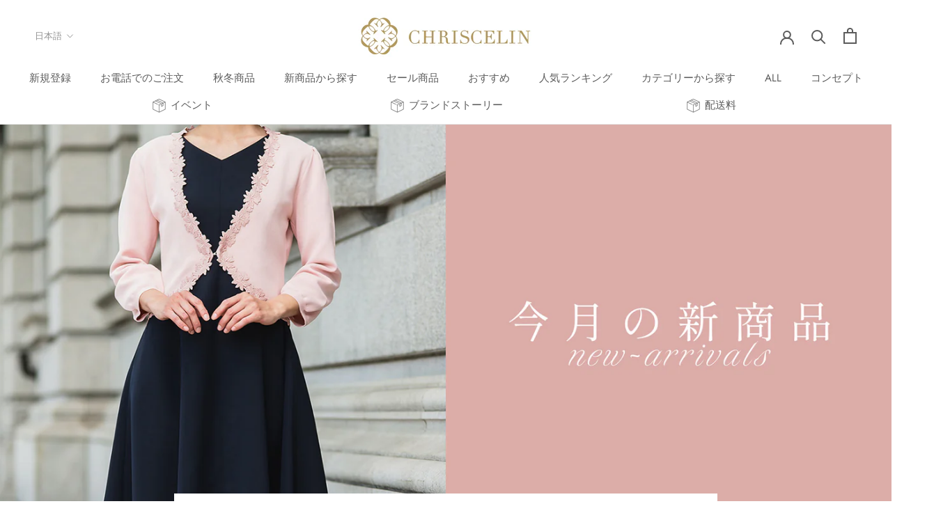

--- FILE ---
content_type: text/html; charset=utf-8
request_url: https://chriscelin.com/blogs/column/202304new
body_size: 28542
content:
<!doctype html>

<html class="no-js" lang="ja">
  <head>
    <meta charset="utf-8"> 
    <title>【今月の新商品】最新の注目アイテムで都会的な洗練を漂わせた着こなしを！ | レースワンピースやブラウスなどエレガントなアイテムが勢ぞろい - クリスセリーン</title>
    <meta http-equiv="X-UA-Compatible" content="IE=edge,chrome=1">
    <meta name="viewport" content="width=device-width, initial-scale=1.0, height=device-height, minimum-scale=1.0, maximum-scale=1.0">
    <meta name="theme-color" content="">
    <meta name="description" content="レースワンピース、ブラウス、エレガントなファッションアイテムを豊富に取り揃えたクリスセリーン公式オンラインショップ。">
    <!-- Google Tag Manager -->
<script>(function(w,d,s,l,i){w[l]=w[l]||[];w[l].push({'gtm.start':
new Date().getTime(),event:'gtm.js'});var f=d.getElementsByTagName(s)[0],
j=d.createElement(s),dl=l!='dataLayer'?'&l='+l:'';j.async=true;j.src=
'https://www.googletagmanager.com/gtm.js?id='+i+dl;f.parentNode.insertBefore(j,f);
})(window,document,'script','dataLayer','GTM-T6H882V');</script>
<!-- End Google Tag Manager --> 

  <!-- Avada Size Chart Script -->
 
 <script src="//chriscelin.com/cdn/shop/t/7/assets/size-chart-data.js?v=60100644922618972871638887327" defer="defer"></script>

<script>const AVADA_SC_LAST_UPDATE = 1638887324545</script>





<script>const AVADA_SC = {};
          AVADA_SC.product = null;
          AVADA_SC.template = "article";
          AVADA_SC.collections = [];
          AVADA_SC.collections.push("")
          
  </script>
  <!-- /Avada Size Chart Script -->

<title>
      【今月の新商品】最新の注目アイテムで都会的な洗練を漂わせた着こなしを！ &ndash; CHRISCELIN
    </title><meta name="description" content="　　 　　 いつもCHRISCELINを ご愛顧頂き誠にありがとうございます。 　 　 今月の 新商品のお知らせです 　　 　　 爽やかなシーズンがやってまいりました！ 　 CHRISCELINにしかない 最新の注目アイテムをご紹介いたします 　 都会的な洗練を漂わせた ワンランク上の着こなしを お楽しみくださいませ♡ 　　 　　 　　 　　  ˖✻*˸ꕤ*˸*⋆。˖✻*˸ꕤ*˸*⋆。˖✻*˸ꕤ*˸*⋆。˖✻*˸ꕤ*˸*⋆。 　　 　　 ■YouTube■ LOOKBOOK28日(金)18時よりプレミア公開！チャンネル登録をして公開をお待ちくださいませ♪ チャンネル登録はこちら 　 　  　 ˖✻*˸ꕤ*˸*⋆。˖✻*˸ꕤ*˸*⋆。"><link rel="canonical" href="https://chriscelin.com/blogs/column/202304new"><link rel="shortcut icon" href="//chriscelin.com/cdn/shop/files/favicon_5acaaa6f-f250-4fff-9cb5-f2fb9c9a9771_96x.png?v=1734661852" type="image/png"><!--new added css files-->
    <link href="https://cdn.jsdelivr.net/npm/bootstrap@5.1.3/dist/css/bootstrap.min.css" rel="stylesheet" integrity="sha384-1BmE4kWBq78iYhFldvKuhfTAU6auU8tT94WrHftjDbrCEXSU1oBoqyl2QvZ6jIW3" crossorigin="anonymous">
    <link rel="stylesheet" href="https://cdn.jsdelivr.net/npm/bootstrap-icons@1.7.1/font/bootstrap-icons.css">
    
    <link rel="shortcut icon" href="//chriscelin.com/cdn/shop/files/favicon_5acaaa6f-f250-4fff-9cb5-f2fb9c9a9771_96x.png?v=1734661852" type="image/x-icon">
<link rel="apple-touch-icon" href="//chriscelin.com/cdn/shop/files/favicon_5acaaa6f-f250-4fff-9cb5-f2fb9c9a9771_96x.png?v=1734661852" sizes="180x180">
<link rel="icon" type="image/png" href="//chriscelin.com/cdn/shop/files/favicon_5acaaa6f-f250-4fff-9cb5-f2fb9c9a9771_96x.png?v=1734661852" sizes="192x192">
    
    <style>
      a:hover{
        color:#333;
      }
      
      .Article__Author{
        display:none;
      }
    </style>
    <meta property="og:type" content="article">
  <meta property="og:title" content="【今月の新商品】最新の注目アイテムで都会的な洗練を漂わせた着こなしを！"><meta property="og:image" content="http://chriscelin.com/cdn/shop/articles/20230427.jpg?v=1682496595">
    <meta property="og:image:secure_url" content="https://chriscelin.com/cdn/shop/articles/20230427.jpg?v=1682496595">
    <meta property="og:image:width" content="1600">
    <meta property="og:image:height" content="912"><meta property="og:description" content="　　 　　 いつもCHRISCELINを ご愛顧頂き誠にありがとうございます。 　 　 今月の 新商品のお知らせです 　　 　　 爽やかなシーズンがやってまいりました！ 　 CHRISCELINにしかない 最新の注目アイテムをご紹介いたします 　 都会的な洗練を漂わせた ワンランク上の着こなしを お楽しみくださいませ♡ 　　 　　 　　 　　  ˖✻*˸ꕤ*˸*⋆。˖✻*˸ꕤ*˸*⋆。˖✻*˸ꕤ*˸*⋆。˖✻*˸ꕤ*˸*⋆。 　　 　　 ■YouTube■ LOOKBOOK28日(金)18時よりプレミア公開！チャンネル登録をして公開をお待ちくださいませ♪ チャンネル登録はこちら 　 　  　 ˖✻*˸ꕤ*˸*⋆。˖✻*˸ꕤ*˸*⋆。"><meta property="og:url" content="https://chriscelin.com/blogs/column/202304new">
<meta property="og:site_name" content="CHRISCELIN"><meta name="twitter:card" content="summary"><meta name="twitter:title" content="【今月の新商品】最新の注目アイテムで都会的な洗練を漂わせた着こなしを！">
  <meta name="twitter:description" content="都会的な洗練を漂わせたワンランク上の着こなしをお楽しみ頂ける、CHRISCELINにしかない最新の注目アイテムをご紹介いたします"><meta name="twitter:image" content="https://chriscelin.com/cdn/shop/articles/20230427_600x600_crop_center.jpg?v=1682496595">
    <style>
  @font-face {
  font-family: Jost;
  font-weight: 400;
  font-style: normal;
  font-display: fallback;
  src: url("//chriscelin.com/cdn/fonts/jost/jost_n4.d47a1b6347ce4a4c9f437608011273009d91f2b7.woff2") format("woff2"),
       url("//chriscelin.com/cdn/fonts/jost/jost_n4.791c46290e672b3f85c3d1c651ef2efa3819eadd.woff") format("woff");
}

  @font-face {
  font-family: Poppins;
  font-weight: 300;
  font-style: normal;
  font-display: fallback;
  src: url("//chriscelin.com/cdn/fonts/poppins/poppins_n3.05f58335c3209cce17da4f1f1ab324ebe2982441.woff2") format("woff2"),
       url("//chriscelin.com/cdn/fonts/poppins/poppins_n3.6971368e1f131d2c8ff8e3a44a36b577fdda3ff5.woff") format("woff");
}


  @font-face {
  font-family: Poppins;
  font-weight: 400;
  font-style: normal;
  font-display: fallback;
  src: url("//chriscelin.com/cdn/fonts/poppins/poppins_n4.0ba78fa5af9b0e1a374041b3ceaadf0a43b41362.woff2") format("woff2"),
       url("//chriscelin.com/cdn/fonts/poppins/poppins_n4.214741a72ff2596839fc9760ee7a770386cf16ca.woff") format("woff");
}

  @font-face {
  font-family: Poppins;
  font-weight: 300;
  font-style: italic;
  font-display: fallback;
  src: url("//chriscelin.com/cdn/fonts/poppins/poppins_i3.8536b4423050219f608e17f134fe9ea3b01ed890.woff2") format("woff2"),
       url("//chriscelin.com/cdn/fonts/poppins/poppins_i3.0f4433ada196bcabf726ed78f8e37e0995762f7f.woff") format("woff");
}

  @font-face {
  font-family: Poppins;
  font-weight: 400;
  font-style: italic;
  font-display: fallback;
  src: url("//chriscelin.com/cdn/fonts/poppins/poppins_i4.846ad1e22474f856bd6b81ba4585a60799a9f5d2.woff2") format("woff2"),
       url("//chriscelin.com/cdn/fonts/poppins/poppins_i4.56b43284e8b52fc64c1fd271f289a39e8477e9ec.woff") format("woff");
}


  :root {
    --heading-font-family : Jost, sans-serif;
    --heading-font-weight : 400;
    --heading-font-style  : normal;

    --text-font-family : Poppins, sans-serif;
    --text-font-weight : 300;
    --text-font-style  : normal;

    --base-text-font-size   : 15px;
    --default-text-font-size: 14px;--background          : #ffffff;
    --background-rgb      : 255, 255, 255;
    --light-background    : #ffffff;
    --light-background-rgb: 255, 255, 255;
    --heading-color       : #5c5c5c;
    --text-color          : #5c5c5c;
    --text-color-rgb      : 92, 92, 92;
    --text-color-light    : #939393;
    --text-color-light-rgb: 147, 147, 147;
    --link-color          : #323232;
    --link-color-rgb      : 50, 50, 50;
    --border-color        : #e7e7e7;
    --border-color-rgb    : 231, 231, 231;

    --button-background    : #1c1b1b;
    --button-background-rgb: 28, 27, 27;
    --button-text-color    : #ffffff;

    --header-background       : #ffffff;
    --header-heading-color    : #5c5c5c;
    --header-light-text-color : #939393;
    --header-border-color     : #e7e7e7;

    --footer-background    : #fcfbf9;
    --footer-text-color    : #303030;
    --footer-heading-color : #969696;
    --footer-border-color  : #dddddb;

    --navigation-background      : #ffffff;
    --navigation-background-rgb  : 255, 255, 255;
    --navigation-text-color      : #5c5c5c;
    --navigation-text-color-light: rgba(92, 92, 92, 0.5);
    --navigation-border-color    : rgba(92, 92, 92, 0.25);

    --newsletter-popup-background     : #ffffff;
    --newsletter-popup-text-color     : #1c1b1b;
    --newsletter-popup-text-color-rgb : 28, 27, 27;

    --secondary-elements-background       : #5c5c5c;
    --secondary-elements-background-rgb   : 92, 92, 92;
    --secondary-elements-text-color       : #ffffff;
    --secondary-elements-text-color-light : rgba(255, 255, 255, 0.5);
    --secondary-elements-border-color     : rgba(255, 255, 255, 0.25);

    --product-sale-price-color    : #f94c43;
    --product-sale-price-color-rgb: 249, 76, 67;

    /* Products */

    --horizontal-spacing-four-products-per-row: 40px;
        --horizontal-spacing-two-products-per-row : 40px;

    --vertical-spacing-four-products-per-row: 60px;
        --vertical-spacing-two-products-per-row : 75px;

    /* Animation */
    --drawer-transition-timing: cubic-bezier(0.645, 0.045, 0.355, 1);
    --header-base-height: 80px; /* We set a default for browsers that do not support CSS variables */

    /* Cursors */
    --cursor-zoom-in-svg    : url(//chriscelin.com/cdn/shop/t/7/assets/cursor-zoom-in.svg?v=122378749701556440601637729199);
    --cursor-zoom-in-2x-svg : url(//chriscelin.com/cdn/shop/t/7/assets/cursor-zoom-in-2x.svg?v=50835523267676239671637729199);
  }
</style>

<script>
  // IE11 does not have support for CSS variables, so we have to polyfill them
  if (!(((window || {}).CSS || {}).supports && window.CSS.supports('(--a: 0)'))) {
    const script = document.createElement('script');
    script.type = 'text/javascript';
    script.src = 'https://cdn.jsdelivr.net/npm/css-vars-ponyfill@2';
    script.onload = function() {
      cssVars({});
    };

    document.getElementsByTagName('head')[0].appendChild(script);
  }
</script>

    <link rel="stylesheet" href="//chriscelin.com/cdn/shop/t/7/assets/owl.carousel.min.css?v=70516089817612781961637730491/">
    <link rel="stylesheet" href="//chriscelin.com/cdn/shop/t/7/assets/owl.theme.default.min.css?v=135046118358282713361637730626">
    <script>window.performance && window.performance.mark && window.performance.mark('shopify.content_for_header.start');</script><meta name="facebook-domain-verification" content="vs0f65kjlq5qcrpg4anx7z5bvfgvet">
<meta name="facebook-domain-verification" content="wpbld9evev7xdmqjb2tvir1anlx7oo">
<meta name="google-site-verification" content="ajI4jRE6DmwQjYgkfFP3ghXtp6SPjDutNyI_JrclMGE">
<meta id="shopify-digital-wallet" name="shopify-digital-wallet" content="/59695169704/digital_wallets/dialog">
<link rel="alternate" type="application/atom+xml" title="Feed" href="/blogs/column.atom" />
<link rel="alternate" hreflang="x-default" href="https://chriscelin.com/blogs/column/202304new">
<link rel="alternate" hreflang="ja" href="https://chriscelin.com/blogs/column/202304new">
<link rel="alternate" hreflang="en" href="https://chriscelin.com/en/blogs/column/202304new">
<script async="async" src="/checkouts/internal/preloads.js?locale=ja-JP"></script>
<script id="shopify-features" type="application/json">{"accessToken":"7781472897e39fcf566454987c7392f8","betas":["rich-media-storefront-analytics"],"domain":"chriscelin.com","predictiveSearch":false,"shopId":59695169704,"locale":"ja"}</script>
<script>var Shopify = Shopify || {};
Shopify.shop = "chriscelin-shop.myshopify.com";
Shopify.locale = "ja";
Shopify.currency = {"active":"JPY","rate":"1.0"};
Shopify.country = "JP";
Shopify.theme = {"name":"CHRISCELIN-OlineStore","id":128194445480,"schema_name":"Prestige","schema_version":"4.14.5","theme_store_id":null,"role":"main"};
Shopify.theme.handle = "null";
Shopify.theme.style = {"id":null,"handle":null};
Shopify.cdnHost = "chriscelin.com/cdn";
Shopify.routes = Shopify.routes || {};
Shopify.routes.root = "/";</script>
<script type="module">!function(o){(o.Shopify=o.Shopify||{}).modules=!0}(window);</script>
<script>!function(o){function n(){var o=[];function n(){o.push(Array.prototype.slice.apply(arguments))}return n.q=o,n}var t=o.Shopify=o.Shopify||{};t.loadFeatures=n(),t.autoloadFeatures=n()}(window);</script>
<script id="shop-js-analytics" type="application/json">{"pageType":"article"}</script>
<script defer="defer" async type="module" src="//chriscelin.com/cdn/shopifycloud/shop-js/modules/v2/client.init-shop-cart-sync_Cun6Ba8E.ja.esm.js"></script>
<script defer="defer" async type="module" src="//chriscelin.com/cdn/shopifycloud/shop-js/modules/v2/chunk.common_DGWubyOB.esm.js"></script>
<script type="module">
  await import("//chriscelin.com/cdn/shopifycloud/shop-js/modules/v2/client.init-shop-cart-sync_Cun6Ba8E.ja.esm.js");
await import("//chriscelin.com/cdn/shopifycloud/shop-js/modules/v2/chunk.common_DGWubyOB.esm.js");

  window.Shopify.SignInWithShop?.initShopCartSync?.({"fedCMEnabled":true,"windoidEnabled":true});

</script>
<script>(function() {
  var isLoaded = false;
  function asyncLoad() {
    if (isLoaded) return;
    isLoaded = true;
    var urls = ["","https:\/\/cdn.adtrace.ai\/google-track.js?shop=chriscelin-shop.myshopify.com","https:\/\/api.revy.io\/bundle.js?shop=chriscelin-shop.myshopify.com","https:\/\/cdn-bundler.nice-team.net\/app\/js\/bundler.js?shop=chriscelin-shop.myshopify.com"];
    for (var i = 0; i < urls.length; i++) {
      var s = document.createElement('script');
      s.type = 'text/javascript';
      s.async = true;
      s.src = urls[i];
      var x = document.getElementsByTagName('script')[0];
      x.parentNode.insertBefore(s, x);
    }
  };
  if(window.attachEvent) {
    window.attachEvent('onload', asyncLoad);
  } else {
    window.addEventListener('load', asyncLoad, false);
  }
})();</script>
<script id="__st">var __st={"a":59695169704,"offset":32400,"reqid":"8ef1372f-dd0e-4942-9663-b30eda322716-1768780218","pageurl":"chriscelin.com\/blogs\/column\/202304new","s":"articles-560442179752","u":"2c93edcf8980","p":"article","rtyp":"article","rid":560442179752};</script>
<script>window.ShopifyPaypalV4VisibilityTracking = true;</script>
<script id="captcha-bootstrap">!function(){'use strict';const t='contact',e='account',n='new_comment',o=[[t,t],['blogs',n],['comments',n],[t,'customer']],c=[[e,'customer_login'],[e,'guest_login'],[e,'recover_customer_password'],[e,'create_customer']],r=t=>t.map((([t,e])=>`form[action*='/${t}']:not([data-nocaptcha='true']) input[name='form_type'][value='${e}']`)).join(','),a=t=>()=>t?[...document.querySelectorAll(t)].map((t=>t.form)):[];function s(){const t=[...o],e=r(t);return a(e)}const i='password',u='form_key',d=['recaptcha-v3-token','g-recaptcha-response','h-captcha-response',i],f=()=>{try{return window.sessionStorage}catch{return}},m='__shopify_v',_=t=>t.elements[u];function p(t,e,n=!1){try{const o=window.sessionStorage,c=JSON.parse(o.getItem(e)),{data:r}=function(t){const{data:e,action:n}=t;return t[m]||n?{data:e,action:n}:{data:t,action:n}}(c);for(const[e,n]of Object.entries(r))t.elements[e]&&(t.elements[e].value=n);n&&o.removeItem(e)}catch(o){console.error('form repopulation failed',{error:o})}}const l='form_type',E='cptcha';function T(t){t.dataset[E]=!0}const w=window,h=w.document,L='Shopify',v='ce_forms',y='captcha';let A=!1;((t,e)=>{const n=(g='f06e6c50-85a8-45c8-87d0-21a2b65856fe',I='https://cdn.shopify.com/shopifycloud/storefront-forms-hcaptcha/ce_storefront_forms_captcha_hcaptcha.v1.5.2.iife.js',D={infoText:'hCaptchaによる保護',privacyText:'プライバシー',termsText:'利用規約'},(t,e,n)=>{const o=w[L][v],c=o.bindForm;if(c)return c(t,g,e,D).then(n);var r;o.q.push([[t,g,e,D],n]),r=I,A||(h.body.append(Object.assign(h.createElement('script'),{id:'captcha-provider',async:!0,src:r})),A=!0)});var g,I,D;w[L]=w[L]||{},w[L][v]=w[L][v]||{},w[L][v].q=[],w[L][y]=w[L][y]||{},w[L][y].protect=function(t,e){n(t,void 0,e),T(t)},Object.freeze(w[L][y]),function(t,e,n,w,h,L){const[v,y,A,g]=function(t,e,n){const i=e?o:[],u=t?c:[],d=[...i,...u],f=r(d),m=r(i),_=r(d.filter((([t,e])=>n.includes(e))));return[a(f),a(m),a(_),s()]}(w,h,L),I=t=>{const e=t.target;return e instanceof HTMLFormElement?e:e&&e.form},D=t=>v().includes(t);t.addEventListener('submit',(t=>{const e=I(t);if(!e)return;const n=D(e)&&!e.dataset.hcaptchaBound&&!e.dataset.recaptchaBound,o=_(e),c=g().includes(e)&&(!o||!o.value);(n||c)&&t.preventDefault(),c&&!n&&(function(t){try{if(!f())return;!function(t){const e=f();if(!e)return;const n=_(t);if(!n)return;const o=n.value;o&&e.removeItem(o)}(t);const e=Array.from(Array(32),(()=>Math.random().toString(36)[2])).join('');!function(t,e){_(t)||t.append(Object.assign(document.createElement('input'),{type:'hidden',name:u})),t.elements[u].value=e}(t,e),function(t,e){const n=f();if(!n)return;const o=[...t.querySelectorAll(`input[type='${i}']`)].map((({name:t})=>t)),c=[...d,...o],r={};for(const[a,s]of new FormData(t).entries())c.includes(a)||(r[a]=s);n.setItem(e,JSON.stringify({[m]:1,action:t.action,data:r}))}(t,e)}catch(e){console.error('failed to persist form',e)}}(e),e.submit())}));const S=(t,e)=>{t&&!t.dataset[E]&&(n(t,e.some((e=>e===t))),T(t))};for(const o of['focusin','change'])t.addEventListener(o,(t=>{const e=I(t);D(e)&&S(e,y())}));const B=e.get('form_key'),M=e.get(l),P=B&&M;t.addEventListener('DOMContentLoaded',(()=>{const t=y();if(P)for(const e of t)e.elements[l].value===M&&p(e,B);[...new Set([...A(),...v().filter((t=>'true'===t.dataset.shopifyCaptcha))])].forEach((e=>S(e,t)))}))}(h,new URLSearchParams(w.location.search),n,t,e,['guest_login'])})(!0,!0)}();</script>
<script integrity="sha256-4kQ18oKyAcykRKYeNunJcIwy7WH5gtpwJnB7kiuLZ1E=" data-source-attribution="shopify.loadfeatures" defer="defer" src="//chriscelin.com/cdn/shopifycloud/storefront/assets/storefront/load_feature-a0a9edcb.js" crossorigin="anonymous"></script>
<script data-source-attribution="shopify.dynamic_checkout.dynamic.init">var Shopify=Shopify||{};Shopify.PaymentButton=Shopify.PaymentButton||{isStorefrontPortableWallets:!0,init:function(){window.Shopify.PaymentButton.init=function(){};var t=document.createElement("script");t.src="https://chriscelin.com/cdn/shopifycloud/portable-wallets/latest/portable-wallets.ja.js",t.type="module",document.head.appendChild(t)}};
</script>
<script data-source-attribution="shopify.dynamic_checkout.buyer_consent">
  function portableWalletsHideBuyerConsent(e){var t=document.getElementById("shopify-buyer-consent"),n=document.getElementById("shopify-subscription-policy-button");t&&n&&(t.classList.add("hidden"),t.setAttribute("aria-hidden","true"),n.removeEventListener("click",e))}function portableWalletsShowBuyerConsent(e){var t=document.getElementById("shopify-buyer-consent"),n=document.getElementById("shopify-subscription-policy-button");t&&n&&(t.classList.remove("hidden"),t.removeAttribute("aria-hidden"),n.addEventListener("click",e))}window.Shopify?.PaymentButton&&(window.Shopify.PaymentButton.hideBuyerConsent=portableWalletsHideBuyerConsent,window.Shopify.PaymentButton.showBuyerConsent=portableWalletsShowBuyerConsent);
</script>
<script data-source-attribution="shopify.dynamic_checkout.cart.bootstrap">document.addEventListener("DOMContentLoaded",(function(){function t(){return document.querySelector("shopify-accelerated-checkout-cart, shopify-accelerated-checkout")}if(t())Shopify.PaymentButton.init();else{new MutationObserver((function(e,n){t()&&(Shopify.PaymentButton.init(),n.disconnect())})).observe(document.body,{childList:!0,subtree:!0})}}));
</script>

<script>window.performance && window.performance.mark && window.performance.mark('shopify.content_for_header.end');</script>

    <link rel="stylesheet" href="//chriscelin.com/cdn/shop/t/7/assets/theme.css?v=33384009345405800491637729190">

    <script>// This allows to expose several variables to the global scope, to be used in scripts
      window.theme = {
        pageType: "article",
        moneyFormat: "¥{{amount_no_decimals}}",
        moneyWithCurrencyFormat: "¥{{amount_no_decimals}} JPY",
        productImageSize: "natural",
        searchMode: "product,article",
        showPageTransition: false,
        showElementStaggering: true,
        showImageZooming: false
      };

      window.routes = {
        rootUrl: "\/",
        rootUrlWithoutSlash: '',
        cartUrl: "\/cart",
        cartAddUrl: "\/cart\/add",
        cartChangeUrl: "\/cart\/change",
        searchUrl: "\/search",
        productRecommendationsUrl: "\/recommendations\/products"
      };

      window.languages = {
        cartAddNote: "注文メモを追加",
        cartEditNote: "注文メモを変更",
        productImageLoadingError: "この画像を読み込めませんでした。 ページをリロードしてください。",
        productFormAddToCart: "カートに追加する",
        productFormUnavailable: "お取り扱いできません",
        productFormSoldOut: "Sold Out",
        shippingEstimatorOneResult: "1つのオプションが利用可能：",
        shippingEstimatorMoreResults: "{{count}}つのオプションが利用可能：",
        shippingEstimatorNoResults: "配送が見つかりませんでした"
      };

      window.lazySizesConfig = {
        loadHidden: false,
        hFac: 0.5,
        expFactor: 2,
        ricTimeout: 150,
        lazyClass: 'Image--lazyLoad',
        loadingClass: 'Image--lazyLoading',
        loadedClass: 'Image--lazyLoaded'
      };

      document.documentElement.className = document.documentElement.className.replace('no-js', 'js');
      document.documentElement.style.setProperty('--window-height', window.innerHeight + 'px');

      // We do a quick detection of some features (we could use Modernizr but for so little...)
      (function() {
        document.documentElement.className += ((window.CSS && window.CSS.supports('(position: sticky) or (position: -webkit-sticky)')) ? ' supports-sticky' : ' no-supports-sticky');
        document.documentElement.className += (window.matchMedia('(-moz-touch-enabled: 1), (hover: none)')).matches ? ' no-supports-hover' : ' supports-hover';
      }());
    </script>

    <script src="//chriscelin.com/cdn/shop/t/7/assets/lazysizes.min.js?v=174358363404432586981637729188" async></script><script src="https://polyfill-fastly.net/v3/polyfill.min.js?unknown=polyfill&features=fetch,Element.prototype.closest,Element.prototype.remove,Element.prototype.classList,Array.prototype.includes,Array.prototype.fill,Object.assign,CustomEvent,IntersectionObserver,IntersectionObserverEntry,URL" defer></script>
    <script src="//chriscelin.com/cdn/shop/t/7/assets/libs.min.js?v=26178543184394469741637729188" defer></script>
    <script src="//chriscelin.com/cdn/shop/t/7/assets/theme.js?v=8863634200308964801657878774" defer></script>
    <script src="//chriscelin.com/cdn/shop/t/7/assets/custom.js?v=120304222799196175881646902104" defer></script>
<!--new added js plugins-->
    <script type="text/javascript" src="https://cdnjs.cloudflare.com/ajax/libs/jquery/3.3.1/jquery.min.js"></script>
    <script src="//chriscelin.com/cdn/shop/t/7/assets/owl.carousel.min.js?v=97891440811553454251637732549"></script>
    <script src="//chriscelin.com/cdn/shop/t/7/assets/readmore.js?v=77642736518088048401639676097"></script>

    <script>
      (function () {
        window.onpageshow = function() {
          if (window.theme.showPageTransition) {
            var pageTransition = document.querySelector('.PageTransition');

            if (pageTransition) {
              pageTransition.style.visibility = 'visible';
              pageTransition.style.opacity = '0';
            }
          }

          // When the page is loaded from the cache, we have to reload the cart content
          document.documentElement.dispatchEvent(new CustomEvent('cart:refresh', {
            bubbles: true
          }));
        };
      })();
     
    </script>
   

    
  <script type="application/ld+json">
  {
    "@context": "http://schema.org",
    "@type": "BlogPosting",
    "mainEntityOfPage": "/blogs/column/202304new",
    "articleSection": "コラム",
    "keywords": "",
    "headline": "【今月の新商品】最新の注目アイテムで都会的な洗練を漂わせた着こなしを！",
    "description": "都会的な洗練を漂わせたワンランク上の着こなしをお楽しみ頂ける、CHRISCELINにしかない最新の注目アイテムをご紹介いたします",
    "dateCreated": "2023-04-26T16:40:07",
    "datePublished": "2023-04-12T14:00:00",
    "dateModified": "2023-04-12T14:00:00",
    "image": {
      "@type": "ImageObject",
      "url": "https://chriscelin.com/cdn/shop/articles/20230427_1024x.jpg?v=1682496595",
      "image": "https://chriscelin.com/cdn/shop/articles/20230427_1024x.jpg?v=1682496595",
      "name": "【今月の新商品】最新の注目アイテムで都会的な洗練を漂わせた着こなしを！",
      "width": "1024",
      "height": "1024"
    },
    "author": {
      "@type": "Person",
      "name": " ",
      "givenName": null,
      "familyName": null
    },
    "publisher": {
      "@type": "Organization",
      "name": "CHRISCELIN"
    },
    "commentCount": 0,
    "comment": []
  }
  </script>



  <script type="application/ld+json">
  {
    "@context": "http://schema.org",
    "@type": "BreadcrumbList",
  "itemListElement": [{
      "@type": "ListItem",
      "position": 1,
      "name": "Translation missing: ja.general.breadcrumb.home",
      "item": "https://chriscelin.com"
    },{
          "@type": "ListItem",
          "position": 2,
          "name": "コラム",
          "item": "https://chriscelin.com/blogs/column"
        }, {
          "@type": "ListItem",
          "position": 3,
          "name": "コラム",
          "item": "https://chriscelin.com/blogs/column/202304new"
        }]
  }
  </script>

    
    <style>
  .ColorSwatch.is-active::after, .ColorSwatch__Radio:checked+.ColorSwatch::after{
    border-radius:50%;
  }
  
  .ColorSwatch::after {
     border-radius:50%;
    content: "";
    position: absolute;
    width: 36px;
    height: 36px;
    top: -3px;
    left: -3px;
}
  
  .ColorSwatch--small {
    width: 30px;
    height: 30px;
  }
      
      .ColorSwatch--large {
    width: 30px;
    height: 30px;
}
      
      .Header__LinkSpacer {
    top: 7px !important;
    bottom: unset;
}
      
      .ProductItem__Title.Heading a{
        font-weight:bold;
      }
      
      .ProductMeta__TaxNotice{
        display:none;
      }
</style>
  <!-- BEGIN app block: shopify://apps/google-ads-ga4-analytics-adt/blocks/google-analytics-4/25a47c90-9437-4f66-918c-3c9a15d7897f -->









<script>
    window.__adTraceGooglePaused = ``;
    window.__adTraceGoogleServerSideApiEnabled = ``;
    window.__adTraceShopifyDomain = `https://chriscelin.com`;
    window.__adTraceIsProductPage = `article`.includes("product");
    window.__adTraceShopCurrency = `JPY`;
    window.__adTraceProductInfo = {
        "id": "",
        "name": ``,
        "price": "",
        "url": "",
        "description": null,
        "image": "<!-- Liquid error (shopify://apps/google-ads-ga4-analytics-adt/blocks/google-analytics-4/25a47c90-9437-4f66-918c-3c9a15d7897f line 31): invalid url input -->"
    };
    
</script>
<!-- END app block --><script src="https://cdn.shopify.com/extensions/f99b8fdc-642f-4cca-9e05-643a7016aaa0/google-ads-track-ga4-adtrace-52/assets/google-pixel.js" type="text/javascript" defer="defer"></script>
<link href="https://monorail-edge.shopifysvc.com" rel="dns-prefetch">
<script>(function(){if ("sendBeacon" in navigator && "performance" in window) {try {var session_token_from_headers = performance.getEntriesByType('navigation')[0].serverTiming.find(x => x.name == '_s').description;} catch {var session_token_from_headers = undefined;}var session_cookie_matches = document.cookie.match(/_shopify_s=([^;]*)/);var session_token_from_cookie = session_cookie_matches && session_cookie_matches.length === 2 ? session_cookie_matches[1] : "";var session_token = session_token_from_headers || session_token_from_cookie || "";function handle_abandonment_event(e) {var entries = performance.getEntries().filter(function(entry) {return /monorail-edge.shopifysvc.com/.test(entry.name);});if (!window.abandonment_tracked && entries.length === 0) {window.abandonment_tracked = true;var currentMs = Date.now();var navigation_start = performance.timing.navigationStart;var payload = {shop_id: 59695169704,url: window.location.href,navigation_start,duration: currentMs - navigation_start,session_token,page_type: "article"};window.navigator.sendBeacon("https://monorail-edge.shopifysvc.com/v1/produce", JSON.stringify({schema_id: "online_store_buyer_site_abandonment/1.1",payload: payload,metadata: {event_created_at_ms: currentMs,event_sent_at_ms: currentMs}}));}}window.addEventListener('pagehide', handle_abandonment_event);}}());</script>
<script id="web-pixels-manager-setup">(function e(e,d,r,n,o){if(void 0===o&&(o={}),!Boolean(null===(a=null===(i=window.Shopify)||void 0===i?void 0:i.analytics)||void 0===a?void 0:a.replayQueue)){var i,a;window.Shopify=window.Shopify||{};var t=window.Shopify;t.analytics=t.analytics||{};var s=t.analytics;s.replayQueue=[],s.publish=function(e,d,r){return s.replayQueue.push([e,d,r]),!0};try{self.performance.mark("wpm:start")}catch(e){}var l=function(){var e={modern:/Edge?\/(1{2}[4-9]|1[2-9]\d|[2-9]\d{2}|\d{4,})\.\d+(\.\d+|)|Firefox\/(1{2}[4-9]|1[2-9]\d|[2-9]\d{2}|\d{4,})\.\d+(\.\d+|)|Chrom(ium|e)\/(9{2}|\d{3,})\.\d+(\.\d+|)|(Maci|X1{2}).+ Version\/(15\.\d+|(1[6-9]|[2-9]\d|\d{3,})\.\d+)([,.]\d+|)( \(\w+\)|)( Mobile\/\w+|) Safari\/|Chrome.+OPR\/(9{2}|\d{3,})\.\d+\.\d+|(CPU[ +]OS|iPhone[ +]OS|CPU[ +]iPhone|CPU IPhone OS|CPU iPad OS)[ +]+(15[._]\d+|(1[6-9]|[2-9]\d|\d{3,})[._]\d+)([._]\d+|)|Android:?[ /-](13[3-9]|1[4-9]\d|[2-9]\d{2}|\d{4,})(\.\d+|)(\.\d+|)|Android.+Firefox\/(13[5-9]|1[4-9]\d|[2-9]\d{2}|\d{4,})\.\d+(\.\d+|)|Android.+Chrom(ium|e)\/(13[3-9]|1[4-9]\d|[2-9]\d{2}|\d{4,})\.\d+(\.\d+|)|SamsungBrowser\/([2-9]\d|\d{3,})\.\d+/,legacy:/Edge?\/(1[6-9]|[2-9]\d|\d{3,})\.\d+(\.\d+|)|Firefox\/(5[4-9]|[6-9]\d|\d{3,})\.\d+(\.\d+|)|Chrom(ium|e)\/(5[1-9]|[6-9]\d|\d{3,})\.\d+(\.\d+|)([\d.]+$|.*Safari\/(?![\d.]+ Edge\/[\d.]+$))|(Maci|X1{2}).+ Version\/(10\.\d+|(1[1-9]|[2-9]\d|\d{3,})\.\d+)([,.]\d+|)( \(\w+\)|)( Mobile\/\w+|) Safari\/|Chrome.+OPR\/(3[89]|[4-9]\d|\d{3,})\.\d+\.\d+|(CPU[ +]OS|iPhone[ +]OS|CPU[ +]iPhone|CPU IPhone OS|CPU iPad OS)[ +]+(10[._]\d+|(1[1-9]|[2-9]\d|\d{3,})[._]\d+)([._]\d+|)|Android:?[ /-](13[3-9]|1[4-9]\d|[2-9]\d{2}|\d{4,})(\.\d+|)(\.\d+|)|Mobile Safari.+OPR\/([89]\d|\d{3,})\.\d+\.\d+|Android.+Firefox\/(13[5-9]|1[4-9]\d|[2-9]\d{2}|\d{4,})\.\d+(\.\d+|)|Android.+Chrom(ium|e)\/(13[3-9]|1[4-9]\d|[2-9]\d{2}|\d{4,})\.\d+(\.\d+|)|Android.+(UC? ?Browser|UCWEB|U3)[ /]?(15\.([5-9]|\d{2,})|(1[6-9]|[2-9]\d|\d{3,})\.\d+)\.\d+|SamsungBrowser\/(5\.\d+|([6-9]|\d{2,})\.\d+)|Android.+MQ{2}Browser\/(14(\.(9|\d{2,})|)|(1[5-9]|[2-9]\d|\d{3,})(\.\d+|))(\.\d+|)|K[Aa][Ii]OS\/(3\.\d+|([4-9]|\d{2,})\.\d+)(\.\d+|)/},d=e.modern,r=e.legacy,n=navigator.userAgent;return n.match(d)?"modern":n.match(r)?"legacy":"unknown"}(),u="modern"===l?"modern":"legacy",c=(null!=n?n:{modern:"",legacy:""})[u],f=function(e){return[e.baseUrl,"/wpm","/b",e.hashVersion,"modern"===e.buildTarget?"m":"l",".js"].join("")}({baseUrl:d,hashVersion:r,buildTarget:u}),m=function(e){var d=e.version,r=e.bundleTarget,n=e.surface,o=e.pageUrl,i=e.monorailEndpoint;return{emit:function(e){var a=e.status,t=e.errorMsg,s=(new Date).getTime(),l=JSON.stringify({metadata:{event_sent_at_ms:s},events:[{schema_id:"web_pixels_manager_load/3.1",payload:{version:d,bundle_target:r,page_url:o,status:a,surface:n,error_msg:t},metadata:{event_created_at_ms:s}}]});if(!i)return console&&console.warn&&console.warn("[Web Pixels Manager] No Monorail endpoint provided, skipping logging."),!1;try{return self.navigator.sendBeacon.bind(self.navigator)(i,l)}catch(e){}var u=new XMLHttpRequest;try{return u.open("POST",i,!0),u.setRequestHeader("Content-Type","text/plain"),u.send(l),!0}catch(e){return console&&console.warn&&console.warn("[Web Pixels Manager] Got an unhandled error while logging to Monorail."),!1}}}}({version:r,bundleTarget:l,surface:e.surface,pageUrl:self.location.href,monorailEndpoint:e.monorailEndpoint});try{o.browserTarget=l,function(e){var d=e.src,r=e.async,n=void 0===r||r,o=e.onload,i=e.onerror,a=e.sri,t=e.scriptDataAttributes,s=void 0===t?{}:t,l=document.createElement("script"),u=document.querySelector("head"),c=document.querySelector("body");if(l.async=n,l.src=d,a&&(l.integrity=a,l.crossOrigin="anonymous"),s)for(var f in s)if(Object.prototype.hasOwnProperty.call(s,f))try{l.dataset[f]=s[f]}catch(e){}if(o&&l.addEventListener("load",o),i&&l.addEventListener("error",i),u)u.appendChild(l);else{if(!c)throw new Error("Did not find a head or body element to append the script");c.appendChild(l)}}({src:f,async:!0,onload:function(){if(!function(){var e,d;return Boolean(null===(d=null===(e=window.Shopify)||void 0===e?void 0:e.analytics)||void 0===d?void 0:d.initialized)}()){var d=window.webPixelsManager.init(e)||void 0;if(d){var r=window.Shopify.analytics;r.replayQueue.forEach((function(e){var r=e[0],n=e[1],o=e[2];d.publishCustomEvent(r,n,o)})),r.replayQueue=[],r.publish=d.publishCustomEvent,r.visitor=d.visitor,r.initialized=!0}}},onerror:function(){return m.emit({status:"failed",errorMsg:"".concat(f," has failed to load")})},sri:function(e){var d=/^sha384-[A-Za-z0-9+/=]+$/;return"string"==typeof e&&d.test(e)}(c)?c:"",scriptDataAttributes:o}),m.emit({status:"loading"})}catch(e){m.emit({status:"failed",errorMsg:(null==e?void 0:e.message)||"Unknown error"})}}})({shopId: 59695169704,storefrontBaseUrl: "https://chriscelin.com",extensionsBaseUrl: "https://extensions.shopifycdn.com/cdn/shopifycloud/web-pixels-manager",monorailEndpoint: "https://monorail-edge.shopifysvc.com/unstable/produce_batch",surface: "storefront-renderer",enabledBetaFlags: ["2dca8a86"],webPixelsConfigList: [{"id":"556400808","configuration":"{\"config\":\"{\\\"pixel_id\\\":\\\"G-KC4TYRTY5M\\\",\\\"target_country\\\":\\\"JP\\\",\\\"gtag_events\\\":[{\\\"type\\\":\\\"begin_checkout\\\",\\\"action_label\\\":\\\"G-KC4TYRTY5M\\\"},{\\\"type\\\":\\\"search\\\",\\\"action_label\\\":\\\"G-KC4TYRTY5M\\\"},{\\\"type\\\":\\\"view_item\\\",\\\"action_label\\\":[\\\"G-KC4TYRTY5M\\\",\\\"MC-MRV8Q5VPQB\\\"]},{\\\"type\\\":\\\"purchase\\\",\\\"action_label\\\":[\\\"G-KC4TYRTY5M\\\",\\\"MC-MRV8Q5VPQB\\\"]},{\\\"type\\\":\\\"page_view\\\",\\\"action_label\\\":[\\\"G-KC4TYRTY5M\\\",\\\"MC-MRV8Q5VPQB\\\"]},{\\\"type\\\":\\\"add_payment_info\\\",\\\"action_label\\\":\\\"G-KC4TYRTY5M\\\"},{\\\"type\\\":\\\"add_to_cart\\\",\\\"action_label\\\":\\\"G-KC4TYRTY5M\\\"}],\\\"enable_monitoring_mode\\\":false}\"}","eventPayloadVersion":"v1","runtimeContext":"OPEN","scriptVersion":"b2a88bafab3e21179ed38636efcd8a93","type":"APP","apiClientId":1780363,"privacyPurposes":[],"dataSharingAdjustments":{"protectedCustomerApprovalScopes":["read_customer_address","read_customer_email","read_customer_name","read_customer_personal_data","read_customer_phone"]}},{"id":"523075752","configuration":"{\"pixelCode\":\"CQK47QBC77UFPQKKKFSG\"}","eventPayloadVersion":"v1","runtimeContext":"STRICT","scriptVersion":"22e92c2ad45662f435e4801458fb78cc","type":"APP","apiClientId":4383523,"privacyPurposes":["ANALYTICS","MARKETING","SALE_OF_DATA"],"dataSharingAdjustments":{"protectedCustomerApprovalScopes":["read_customer_address","read_customer_email","read_customer_name","read_customer_personal_data","read_customer_phone"]}},{"id":"355303592","configuration":"{\"myshopifyDomain\":\"chriscelin-shop.myshopify.com\",\"fallbackTrackingEnabled\":\"0\",\"storeUsesCashOnDelivery\":\"false\"}","eventPayloadVersion":"v1","runtimeContext":"STRICT","scriptVersion":"32b4caf094025e23af14e6b65fe2822a","type":"APP","apiClientId":59444068353,"privacyPurposes":["ANALYTICS","MARKETING","SALE_OF_DATA"],"dataSharingAdjustments":{"protectedCustomerApprovalScopes":["read_customer_personal_data"]}},{"id":"281673896","configuration":"{\"pixel_id\":\"375594327761904\",\"pixel_type\":\"facebook_pixel\",\"metaapp_system_user_token\":\"-\"}","eventPayloadVersion":"v1","runtimeContext":"OPEN","scriptVersion":"ca16bc87fe92b6042fbaa3acc2fbdaa6","type":"APP","apiClientId":2329312,"privacyPurposes":["ANALYTICS","MARKETING","SALE_OF_DATA"],"dataSharingAdjustments":{"protectedCustomerApprovalScopes":["read_customer_address","read_customer_email","read_customer_name","read_customer_personal_data","read_customer_phone"]}},{"id":"shopify-app-pixel","configuration":"{}","eventPayloadVersion":"v1","runtimeContext":"STRICT","scriptVersion":"0450","apiClientId":"shopify-pixel","type":"APP","privacyPurposes":["ANALYTICS","MARKETING"]},{"id":"shopify-custom-pixel","eventPayloadVersion":"v1","runtimeContext":"LAX","scriptVersion":"0450","apiClientId":"shopify-pixel","type":"CUSTOM","privacyPurposes":["ANALYTICS","MARKETING"]}],isMerchantRequest: false,initData: {"shop":{"name":"CHRISCELIN","paymentSettings":{"currencyCode":"JPY"},"myshopifyDomain":"chriscelin-shop.myshopify.com","countryCode":"JP","storefrontUrl":"https:\/\/chriscelin.com"},"customer":null,"cart":null,"checkout":null,"productVariants":[],"purchasingCompany":null},},"https://chriscelin.com/cdn","fcfee988w5aeb613cpc8e4bc33m6693e112",{"modern":"","legacy":""},{"shopId":"59695169704","storefrontBaseUrl":"https:\/\/chriscelin.com","extensionBaseUrl":"https:\/\/extensions.shopifycdn.com\/cdn\/shopifycloud\/web-pixels-manager","surface":"storefront-renderer","enabledBetaFlags":"[\"2dca8a86\"]","isMerchantRequest":"false","hashVersion":"fcfee988w5aeb613cpc8e4bc33m6693e112","publish":"custom","events":"[[\"page_viewed\",{}]]"});</script><script>
  window.ShopifyAnalytics = window.ShopifyAnalytics || {};
  window.ShopifyAnalytics.meta = window.ShopifyAnalytics.meta || {};
  window.ShopifyAnalytics.meta.currency = 'JPY';
  var meta = {"page":{"pageType":"article","resourceType":"article","resourceId":560442179752,"requestId":"8ef1372f-dd0e-4942-9663-b30eda322716-1768780218"}};
  for (var attr in meta) {
    window.ShopifyAnalytics.meta[attr] = meta[attr];
  }
</script>
<script class="analytics">
  (function () {
    var customDocumentWrite = function(content) {
      var jquery = null;

      if (window.jQuery) {
        jquery = window.jQuery;
      } else if (window.Checkout && window.Checkout.$) {
        jquery = window.Checkout.$;
      }

      if (jquery) {
        jquery('body').append(content);
      }
    };

    var hasLoggedConversion = function(token) {
      if (token) {
        return document.cookie.indexOf('loggedConversion=' + token) !== -1;
      }
      return false;
    }

    var setCookieIfConversion = function(token) {
      if (token) {
        var twoMonthsFromNow = new Date(Date.now());
        twoMonthsFromNow.setMonth(twoMonthsFromNow.getMonth() + 2);

        document.cookie = 'loggedConversion=' + token + '; expires=' + twoMonthsFromNow;
      }
    }

    var trekkie = window.ShopifyAnalytics.lib = window.trekkie = window.trekkie || [];
    if (trekkie.integrations) {
      return;
    }
    trekkie.methods = [
      'identify',
      'page',
      'ready',
      'track',
      'trackForm',
      'trackLink'
    ];
    trekkie.factory = function(method) {
      return function() {
        var args = Array.prototype.slice.call(arguments);
        args.unshift(method);
        trekkie.push(args);
        return trekkie;
      };
    };
    for (var i = 0; i < trekkie.methods.length; i++) {
      var key = trekkie.methods[i];
      trekkie[key] = trekkie.factory(key);
    }
    trekkie.load = function(config) {
      trekkie.config = config || {};
      trekkie.config.initialDocumentCookie = document.cookie;
      var first = document.getElementsByTagName('script')[0];
      var script = document.createElement('script');
      script.type = 'text/javascript';
      script.onerror = function(e) {
        var scriptFallback = document.createElement('script');
        scriptFallback.type = 'text/javascript';
        scriptFallback.onerror = function(error) {
                var Monorail = {
      produce: function produce(monorailDomain, schemaId, payload) {
        var currentMs = new Date().getTime();
        var event = {
          schema_id: schemaId,
          payload: payload,
          metadata: {
            event_created_at_ms: currentMs,
            event_sent_at_ms: currentMs
          }
        };
        return Monorail.sendRequest("https://" + monorailDomain + "/v1/produce", JSON.stringify(event));
      },
      sendRequest: function sendRequest(endpointUrl, payload) {
        // Try the sendBeacon API
        if (window && window.navigator && typeof window.navigator.sendBeacon === 'function' && typeof window.Blob === 'function' && !Monorail.isIos12()) {
          var blobData = new window.Blob([payload], {
            type: 'text/plain'
          });

          if (window.navigator.sendBeacon(endpointUrl, blobData)) {
            return true;
          } // sendBeacon was not successful

        } // XHR beacon

        var xhr = new XMLHttpRequest();

        try {
          xhr.open('POST', endpointUrl);
          xhr.setRequestHeader('Content-Type', 'text/plain');
          xhr.send(payload);
        } catch (e) {
          console.log(e);
        }

        return false;
      },
      isIos12: function isIos12() {
        return window.navigator.userAgent.lastIndexOf('iPhone; CPU iPhone OS 12_') !== -1 || window.navigator.userAgent.lastIndexOf('iPad; CPU OS 12_') !== -1;
      }
    };
    Monorail.produce('monorail-edge.shopifysvc.com',
      'trekkie_storefront_load_errors/1.1',
      {shop_id: 59695169704,
      theme_id: 128194445480,
      app_name: "storefront",
      context_url: window.location.href,
      source_url: "//chriscelin.com/cdn/s/trekkie.storefront.cd680fe47e6c39ca5d5df5f0a32d569bc48c0f27.min.js"});

        };
        scriptFallback.async = true;
        scriptFallback.src = '//chriscelin.com/cdn/s/trekkie.storefront.cd680fe47e6c39ca5d5df5f0a32d569bc48c0f27.min.js';
        first.parentNode.insertBefore(scriptFallback, first);
      };
      script.async = true;
      script.src = '//chriscelin.com/cdn/s/trekkie.storefront.cd680fe47e6c39ca5d5df5f0a32d569bc48c0f27.min.js';
      first.parentNode.insertBefore(script, first);
    };
    trekkie.load(
      {"Trekkie":{"appName":"storefront","development":false,"defaultAttributes":{"shopId":59695169704,"isMerchantRequest":null,"themeId":128194445480,"themeCityHash":"114974546195028992","contentLanguage":"ja","currency":"JPY","eventMetadataId":"cf86c7ff-e088-4841-970d-94782ba8d26d"},"isServerSideCookieWritingEnabled":true,"monorailRegion":"shop_domain","enabledBetaFlags":["65f19447"]},"Session Attribution":{},"S2S":{"facebookCapiEnabled":true,"source":"trekkie-storefront-renderer","apiClientId":580111}}
    );

    var loaded = false;
    trekkie.ready(function() {
      if (loaded) return;
      loaded = true;

      window.ShopifyAnalytics.lib = window.trekkie;

      var originalDocumentWrite = document.write;
      document.write = customDocumentWrite;
      try { window.ShopifyAnalytics.merchantGoogleAnalytics.call(this); } catch(error) {};
      document.write = originalDocumentWrite;

      window.ShopifyAnalytics.lib.page(null,{"pageType":"article","resourceType":"article","resourceId":560442179752,"requestId":"8ef1372f-dd0e-4942-9663-b30eda322716-1768780218","shopifyEmitted":true});

      var match = window.location.pathname.match(/checkouts\/(.+)\/(thank_you|post_purchase)/)
      var token = match? match[1]: undefined;
      if (!hasLoggedConversion(token)) {
        setCookieIfConversion(token);
        
      }
    });


        var eventsListenerScript = document.createElement('script');
        eventsListenerScript.async = true;
        eventsListenerScript.src = "//chriscelin.com/cdn/shopifycloud/storefront/assets/shop_events_listener-3da45d37.js";
        document.getElementsByTagName('head')[0].appendChild(eventsListenerScript);

})();</script>
  <script>
  if (!window.ga || (window.ga && typeof window.ga !== 'function')) {
    window.ga = function ga() {
      (window.ga.q = window.ga.q || []).push(arguments);
      if (window.Shopify && window.Shopify.analytics && typeof window.Shopify.analytics.publish === 'function') {
        window.Shopify.analytics.publish("ga_stub_called", {}, {sendTo: "google_osp_migration"});
      }
      console.error("Shopify's Google Analytics stub called with:", Array.from(arguments), "\nSee https://help.shopify.com/manual/promoting-marketing/pixels/pixel-migration#google for more information.");
    };
    if (window.Shopify && window.Shopify.analytics && typeof window.Shopify.analytics.publish === 'function') {
      window.Shopify.analytics.publish("ga_stub_initialized", {}, {sendTo: "google_osp_migration"});
    }
  }
</script>
<script
  defer
  src="https://chriscelin.com/cdn/shopifycloud/perf-kit/shopify-perf-kit-3.0.4.min.js"
  data-application="storefront-renderer"
  data-shop-id="59695169704"
  data-render-region="gcp-us-central1"
  data-page-type="article"
  data-theme-instance-id="128194445480"
  data-theme-name="Prestige"
  data-theme-version="4.14.5"
  data-monorail-region="shop_domain"
  data-resource-timing-sampling-rate="10"
  data-shs="true"
  data-shs-beacon="true"
  data-shs-export-with-fetch="true"
  data-shs-logs-sample-rate="1"
  data-shs-beacon-endpoint="https://chriscelin.com/api/collect"
></script>
</head><body class="prestige--v4 features--heading-large features--show-element-staggering  template-article">

<!-- Google Tag Manager (noscript) -->
<noscript><iframe src="https://www.googletagmanager.com/ns.html?id=GTM-T6H882V"
height="0" width="0" style="display:none;visibility:hidden"></iframe></noscript>
<!-- End Google Tag Manager (noscript) -->
    
    <a class="PageSkipLink u-visually-hidden" href="#main">スキップしてコンテンツに移動する</a>
    <span class="LoadingBar"></span>
    <div class="PageOverlay"></div><div id="shopify-section-popup" class="shopify-section"></div>
    <div id="shopify-section-sidebar-menu" class="shopify-section"><section id="sidebar-menu" class="SidebarMenu Drawer Drawer--small Drawer--fromLeft" aria-hidden="true" data-section-id="sidebar-menu" data-section-type="sidebar-menu">
    <header class="Drawer__Header" data-drawer-animated-left>
      <button class="Drawer__Close Icon-Wrapper--clickable" data-action="close-drawer" data-drawer-id="sidebar-menu" aria-label="メニューをを閉じる"><svg class="Icon Icon--close" role="presentation" viewBox="0 0 16 14">
      <path d="M15 0L1 14m14 0L1 0" stroke="currentColor" fill="none" fill-rule="evenodd"></path>
    </svg></button>
    </header>

    <div class="Drawer__Content">
      <div class="Drawer__Main" data-drawer-animated-left data-scrollable>
        <div class="Drawer__Container">
          <nav class="SidebarMenu__Nav SidebarMenu__Nav--primary" aria-label="サイドメニュー"><div class="Collapsible"><a href="https://chriscelin.com/account/register" class="Collapsible__Button Heading Link Link--primary u-h6">新規登録</a></div><div class="Collapsible"><a href="https://chriscelin.com/pages/%E3%81%8A%E9%9B%BB%E8%A9%B1%E3%81%A7%E3%81%AE%E3%81%94%E6%B3%A8%E6%96%87" class="Collapsible__Button Heading Link Link--primary u-h6">お電話でのご注文</a></div><div class="Collapsible"><a href="/collections/2025fw" class="Collapsible__Button Heading Link Link--primary u-h6">秋冬商品</a></div><div class="Collapsible"><button class="Collapsible__Button Heading u-h6" data-action="toggle-collapsible" aria-expanded="false">新商品から探す<span class="Collapsible__Plus"></span>
                  </button>

                  <div class="Collapsible__Inner">
                    <div class="Collapsible__Content"><div class="Collapsible"><a href="/collections/new-arrivals-1" class="Collapsible__Button Heading Text--subdued Link Link--primary u-h7">新商品</a></div><div class="Collapsible"><a href="/collections/coming-soon" class="Collapsible__Button Heading Text--subdued Link Link--primary u-h7">COMING SOON</a></div></div>
                  </div></div><div class="Collapsible"><a href="/collections/%E3%82%BB%E3%83%BC%E3%83%AB%E5%95%86%E5%93%81" class="Collapsible__Button Heading Link Link--primary u-h6">セール商品</a></div><div class="Collapsible"><a href="/collections/recommend" class="Collapsible__Button Heading Link Link--primary u-h6">おすすめ</a></div><div class="Collapsible"><a href="/collections/ranking" class="Collapsible__Button Heading Link Link--primary u-h6">人気ランキング</a></div><div class="Collapsible"><button class="Collapsible__Button Heading u-h6" data-action="toggle-collapsible" aria-expanded="false">カテゴリーから探す<span class="Collapsible__Plus"></span>
                  </button>

                  <div class="Collapsible__Inner">
                    <div class="Collapsible__Content"><div class="Collapsible"><a href="https://chriscelin.com/collections/tops" class="Collapsible__Button Heading Text--subdued Link Link--primary u-h7">トップス／ブラウス</a></div><div class="Collapsible"><a href="/collections/onepiece" class="Collapsible__Button Heading Text--subdued Link Link--primary u-h7">ドレス・ワンピース</a></div><div class="Collapsible"><a href="/collections/knit" class="Collapsible__Button Heading Text--subdued Link Link--primary u-h7">ニット</a></div><div class="Collapsible"><a href="/collections/skirt" class="Collapsible__Button Heading Text--subdued Link Link--primary u-h7">スカート／パンツ</a></div><div class="Collapsible"><a href="/collections/jacket" class="Collapsible__Button Heading Text--subdued Link Link--primary u-h7">ジャケット／アウター</a></div><div class="Collapsible"><a href="/collections/cardigan" class="Collapsible__Button Heading Text--subdued Link Link--primary u-h7">カーディガン</a></div><div class="Collapsible"><a href="/collections/shawl" class="Collapsible__Button Heading Text--subdued Link Link--primary u-h7">ショール</a></div><div class="Collapsible"><a href="/collections/bag" class="Collapsible__Button Heading Text--subdued Link Link--primary u-h7">バッグ／小物</a></div><div class="Collapsible"><a href="/collections/set-item" class="Collapsible__Button Heading Text--subdued Link Link--primary u-h7">セットアイテム</a></div><div class="Collapsible"><a href="/products/%E6%9C%9F%E9%96%93%E9%99%90%E5%AE%9A-%E7%84%A1%E6%96%99-%E3%82%AA%E3%83%AA%E3%82%B8%E3%83%8A%E3%83%AB%E3%82%AE%E3%83%95%E3%83%88%E3%83%A9%E3%83%83%E3%83%94%E3%83%B3%E3%82%B0-%E3%82%B3%E3%83%94%E3%83%BC" class="Collapsible__Button Heading Text--subdued Link Link--primary u-h7">ギフト</a></div></div>
                  </div></div><div class="Collapsible"><a href="/collections/all-1" class="Collapsible__Button Heading Link Link--primary u-h6">ALL</a></div><div class="Collapsible"><button class="Collapsible__Button Heading u-h6" data-action="toggle-collapsible" aria-expanded="false">コンセプト<span class="Collapsible__Plus"></span>
                  </button>

                  <div class="Collapsible__Inner">
                    <div class="Collapsible__Content"><div class="Collapsible"><a href="/pages/concept" class="Collapsible__Button Heading Text--subdued Link Link--primary u-h7">CHRISCELIN</a></div><div class="Collapsible"><a href="/pages/espoir-brandconcept" class="Collapsible__Button Heading Text--subdued Link Link--primary u-h7">ESPOIR</a></div><div class="Collapsible"><a href="/pages/technique" class="Collapsible__Button Heading Text--subdued Link Link--primary u-h7">ものづくり</a></div></div>
                  </div></div></nav><nav class="SidebarMenu__Nav SidebarMenu__Nav--secondary">
            <ul class="Linklist Linklist--spacingLoose"><li class="Linklist__Item">
                  <a href="https://chriscelin.com/account/register" class="Text--subdued Link Link--primary">新規登録</a>
                </li><li class="Linklist__Item">
                  <a href="/pages/shoplist" class="Text--subdued Link Link--primary">取り扱い店舗</a>
                </li><li class="Linklist__Item">
                  <a href="/policies/shipping-policy" class="Text--subdued Link Link--primary">配送料</a>
                </li><li class="Linklist__Item">
                  <a href="/pages/company" class="Text--subdued Link Link--primary">会社概要</a>
                </li><li class="Linklist__Item">
                  <a href="/pages/%E3%82%AF%E3%83%AA%E3%82%B9%E3%82%BB%E3%83%AA%E3%83%BC%E3%83%B3%E3%82%B5%E3%82%A4%E3%82%BA%E3%82%AC%E3%82%A4%E3%83%89" class="Text--subdued Link Link--primary">サイズガイド</a>
                </li><li class="Linklist__Item">
                  <a href="/account" class="Text--subdued Link Link--primary">アカウント</a>
                </li></ul>
          </nav>
        </div>
      </div><aside class="Drawer__Footer" data-drawer-animated-bottom><ul class="SidebarMenu__Social HorizontalList HorizontalList--spacingFill">
    <li class="HorizontalList__Item">
      <a href="https://www.facebook.com/Chriscelin-106000285216194/" class="Link Link--primary" target="_blank" rel="noopener" aria-label="Facebook">
        <span class="Icon-Wrapper--clickable"><svg class="Icon Icon--facebook" viewBox="0 0 9 17">
      <path d="M5.842 17V9.246h2.653l.398-3.023h-3.05v-1.93c0-.874.246-1.47 1.526-1.47H9V.118C8.718.082 7.75 0 6.623 0 4.27 0 2.66 1.408 2.66 3.994v2.23H0v3.022h2.66V17h3.182z"></path>
    </svg></span>
      </a>
    </li>

    
<li class="HorizontalList__Item">
      <a href="https://twitter.com/chriscelin_shop" class="Link Link--primary" target="_blank" rel="noopener" aria-label="Twitter">
        <span class="Icon-Wrapper--clickable"><svg class="Icon Icon--twitter" role="presentation" viewBox="0 0 32 26">
      <path d="M32 3.077c-1.1748.525-2.4433.8748-3.768 1.031 1.356-.8123 2.3932-2.0995 2.887-3.6305-1.2686.7498-2.6746 1.2997-4.168 1.5934C25.751.796 24.045.0025 22.158.0025c-3.6242 0-6.561 2.937-6.561 6.5612 0 .5124.0562 1.0123.1686 1.4935C10.3104 7.7822 5.474 5.1702 2.237 1.196c-.5624.9687-.8873 2.0997-.8873 3.2994 0 2.2746 1.156 4.2867 2.9182 5.4615-1.075-.0314-2.0872-.3313-2.9745-.8187v.0812c0 3.1806 2.262 5.8363 5.2677 6.4362-.55.15-1.131.2312-1.731.2312-.4248 0-.831-.0438-1.2372-.1188.8374 2.6057 3.262 4.5054 6.13 4.5616-2.2495 1.7622-5.074 2.812-8.1546 2.812-.531 0-1.0498-.0313-1.5684-.0938 2.912 1.8684 6.3613 2.9494 10.0668 2.9494 12.0726 0 18.6776-10.0043 18.6776-18.6776 0-.2874-.0063-.5686-.0188-.8498C30.0066 5.5514 31.119 4.3954 32 3.077z"></path>
    </svg></span>
      </a>
    </li>

    
<li class="HorizontalList__Item">
      <a href="https://www.instagram.com/chriscelin_shop/" class="Link Link--primary" target="_blank" rel="noopener" aria-label="Instagram">
        <span class="Icon-Wrapper--clickable"><svg class="Icon Icon--instagram" role="presentation" viewBox="0 0 32 32">
      <path d="M15.994 2.886c4.273 0 4.775.019 6.464.095 1.562.07 2.406.33 2.971.552.749.292 1.283.635 1.841 1.194s.908 1.092 1.194 1.841c.216.565.483 1.41.552 2.971.076 1.689.095 2.19.095 6.464s-.019 4.775-.095 6.464c-.07 1.562-.33 2.406-.552 2.971-.292.749-.635 1.283-1.194 1.841s-1.092.908-1.841 1.194c-.565.216-1.41.483-2.971.552-1.689.076-2.19.095-6.464.095s-4.775-.019-6.464-.095c-1.562-.07-2.406-.33-2.971-.552-.749-.292-1.283-.635-1.841-1.194s-.908-1.092-1.194-1.841c-.216-.565-.483-1.41-.552-2.971-.076-1.689-.095-2.19-.095-6.464s.019-4.775.095-6.464c.07-1.562.33-2.406.552-2.971.292-.749.635-1.283 1.194-1.841s1.092-.908 1.841-1.194c.565-.216 1.41-.483 2.971-.552 1.689-.083 2.19-.095 6.464-.095zm0-2.883c-4.343 0-4.889.019-6.597.095-1.702.076-2.864.349-3.879.743-1.054.406-1.943.959-2.832 1.848S1.251 4.473.838 5.521C.444 6.537.171 7.699.095 9.407.019 11.109 0 11.655 0 15.997s.019 4.889.095 6.597c.076 1.702.349 2.864.743 3.886.406 1.054.959 1.943 1.848 2.832s1.784 1.435 2.832 1.848c1.016.394 2.178.667 3.886.743s2.248.095 6.597.095 4.889-.019 6.597-.095c1.702-.076 2.864-.349 3.886-.743 1.054-.406 1.943-.959 2.832-1.848s1.435-1.784 1.848-2.832c.394-1.016.667-2.178.743-3.886s.095-2.248.095-6.597-.019-4.889-.095-6.597c-.076-1.702-.349-2.864-.743-3.886-.406-1.054-.959-1.943-1.848-2.832S27.532 1.247 26.484.834C25.468.44 24.306.167 22.598.091c-1.714-.07-2.26-.089-6.603-.089zm0 7.778c-4.533 0-8.216 3.676-8.216 8.216s3.683 8.216 8.216 8.216 8.216-3.683 8.216-8.216-3.683-8.216-8.216-8.216zm0 13.549c-2.946 0-5.333-2.387-5.333-5.333s2.387-5.333 5.333-5.333 5.333 2.387 5.333 5.333-2.387 5.333-5.333 5.333zM26.451 7.457c0 1.059-.858 1.917-1.917 1.917s-1.917-.858-1.917-1.917c0-1.059.858-1.917 1.917-1.917s1.917.858 1.917 1.917z"></path>
    </svg></span>
      </a>
    </li>

    
<li class="HorizontalList__Item">
      <a href="https://www.youtube.com/channel/UCVWj5gRH27UBsM2Dc_tlZhg" class="Link Link--primary" target="_blank" rel="noopener" aria-label="YouTube">
        <span class="Icon-Wrapper--clickable"><svg class="Icon Icon--youtube" role="presentation" viewBox="0 0 33 32">
      <path d="M0 25.693q0 1.997 1.318 3.395t3.209 1.398h24.259q1.891 0 3.209-1.398t1.318-3.395V6.387q0-1.997-1.331-3.435t-3.195-1.438H4.528q-1.864 0-3.195 1.438T.002 6.387v19.306zm12.116-3.488V9.876q0-.186.107-.293.08-.027.133-.027l.133.027 11.61 6.178q.107.107.107.266 0 .107-.107.213l-11.61 6.178q-.053.053-.107.053-.107 0-.16-.053-.107-.107-.107-.213z"></path>
    </svg></span>
      </a>
    </li>

    
<li class="HorizontalList__Item">
      <a href="https://www.tiktok.com/@chriscelin" class="Link Link--primary" target="_blank" rel="noopener" aria-label="TikTok">
        <span class="Icon-Wrapper--clickable"><svg class="Icon Icon--tiktok" role="presentation" viewBox="0 0 13 16">
      <path d="M12.998 6.146A4.055 4.055 0 019.23 4.331v6.245a4.616 4.616 0 11-4.615-4.615c.096 0 .19.008.285.014V8.25c-.095-.012-.188-.029-.285-.029a2.356 2.356 0 000 4.711c1.3 0 2.45-1.025 2.45-2.326L7.089 0h2.176A4.053 4.053 0 0013 3.618v2.528" fill="currentColor"></path>
    </svg></span>
      </a>
    </li>

    

  </ul>

</aside></div>
</section>

</div>
<div id="sidebar-cart" class="Drawer Drawer--fromRight" aria-hidden="true" data-section-id="cart" data-section-type="cart" data-section-settings='{
  "type": "drawer",
  "itemCount": 0,
  "drawer": true,
  "hasShippingEstimator": false
}'>
  <div class="Drawer__Header Drawer__Header--bordered Drawer__Container">
      <span class="Drawer__Title Heading u-h4">カート</span>

      <button class="Drawer__Close Icon-Wrapper--clickable" data-action="close-drawer" data-drawer-id="sidebar-cart" aria-label="カートを閉じる"><svg class="Icon Icon--close" role="presentation" viewBox="0 0 16 14">
      <path d="M15 0L1 14m14 0L1 0" stroke="currentColor" fill="none" fill-rule="evenodd"></path>
    </svg></button>
  </div>

  <form class="Cart Drawer__Content" action="/cart" method="POST" novalidate>
    <div class="Drawer__Main" data-scrollable><p class="Cart__Empty Heading u-h5">カート内に商品がありません。</p></div></form>
</div>
<div class="PageContainer">
      <div id="shopify-section-announcement" class="shopify-section"><style> #shopify-section-announcement p {font-size: 25px;} </style></div>
      <div id="shopify-section-header" class="shopify-section shopify-section--header">
<style>
 .clearfix:before,
.clearfix:after {
    display: table;
    content: " ";
}
.clearfix:after {
    clear: both;
}
.clearfix{
    *zoom: 1;
}
  
  @media screen and (min-width: 1140px){
    .Header--center .Header__FlexItem {
        margin-bottom: 70px;
    }
    
   
      .Header--center .Header__MainNav {
          padding-bottom: 0px;
      }
    
    }
  .Header__LinkSpacer{
    top:25px;
  }
  }
    
  .service-msg span{
  
      color: var(--header-heading-color);
      font-size:15px;
    }
/*   @media screen and (min-width: 1140px){
    .Header--center .Header__MainNav {
      padding-bottom:32px;
    }
    .HorizontalList {
      margin:0px !important;
    }
  } */
</style><div id="Search" class="Search" aria-hidden="true">
  <div class="Search__Inner">
    <div class="Search__SearchBar">
      <form action="/search" name="GET" role="search" class="Search__Form">
        <div class="Search__InputIconWrapper">
          <span class="hidden-tablet-and-up"><svg class="Icon Icon--search" role="presentation" viewBox="0 0 18 17">
      <g transform="translate(1 1)" stroke="currentColor" fill="none" fill-rule="evenodd" stroke-linecap="square">
        <path d="M16 16l-5.0752-5.0752"></path>
        <circle cx="6.4" cy="6.4" r="6.4"></circle>
      </g>
    </svg></span>
          <span class="hidden-phone"><svg class="Icon Icon--search-desktop" role="presentation" viewBox="0 0 21 21">
      <g transform="translate(1 1)" stroke="currentColor" stroke-width="2" fill="none" fill-rule="evenodd" stroke-linecap="square">
        <path d="M18 18l-5.7096-5.7096"></path>
        <circle cx="7.2" cy="7.2" r="7.2"></circle>
      </g>
    </svg></span>
        </div>

        <input type="search" class="Search__Input Heading" name="q" autocomplete="off" autocorrect="off" autocapitalize="off" aria-label="検索する" placeholder="検索する" autofocus>
        <input type="hidden" name="type" value="product">
      </form>

      <button class="Search__Close Link Link--primary" data-action="close-search" aria-label="検索を閉じる"><svg class="Icon Icon--close" role="presentation" viewBox="0 0 16 14">
      <path d="M15 0L1 14m14 0L1 0" stroke="currentColor" fill="none" fill-rule="evenodd"></path>
    </svg></button>
    </div>

    <div class="Search__Results" aria-hidden="true"><div class="PageLayout PageLayout--breakLap">
          <div class="PageLayout__Section"></div>
          <div class="PageLayout__Section PageLayout__Section--secondary"></div>
        </div></div>
  </div>
</div><header id="section-header"
        class="Header Header--inline   Header--withIcons"
        data-section-id="header"
        data-section-type="header"
        data-section-settings='{
  "navigationStyle": "inline",
  "hasTransparentHeader": false,
  "isSticky": true
}'
        role="banner">
  <div class="Header__Wrapper">
    <div class="Header__FlexItem Header__FlexItem--fill">
      <button class="Header__Icon Icon-Wrapper Icon-Wrapper--clickable hidden-desk" aria-expanded="false" data-action="open-drawer" data-drawer-id="sidebar-menu" aria-label="メニューを開く">
        <span class="hidden-tablet-and-up"><svg class="Icon Icon--nav" role="presentation" viewBox="0 0 20 14">
      <path d="M0 14v-1h20v1H0zm0-7.5h20v1H0v-1zM0 0h20v1H0V0z" fill="currentColor"></path>
    </svg></span>
        <span class="hidden-phone"><svg class="Icon Icon--nav-desktop" role="presentation" viewBox="0 0 24 16">
      <path d="M0 15.985v-2h24v2H0zm0-9h24v2H0v-2zm0-7h24v2H0v-2z" fill="currentColor"></path>
    </svg></span>
      </button><nav class="clearfix Header__MainNav hidden-pocket hidden-lap" aria-label="メインメニュー">
          <ul class="HorizontalList HorizontalList--spacingExtraLoose"><li class="HorizontalList__Item " >
                <a href="https://chriscelin.com/account/register" class="Heading u-h6">新規登録<span class="Header__LinkSpacer">新規登録</span></a></li><li class="HorizontalList__Item " >
                <a href="https://chriscelin.com/pages/%E3%81%8A%E9%9B%BB%E8%A9%B1%E3%81%A7%E3%81%AE%E3%81%94%E6%B3%A8%E6%96%87" class="Heading u-h6">お電話でのご注文<span class="Header__LinkSpacer">お電話でのご注文</span></a></li><li class="HorizontalList__Item " >
                <a href="/collections/2025fw" class="Heading u-h6">秋冬商品<span class="Header__LinkSpacer">秋冬商品</span></a></li><li class="HorizontalList__Item " aria-haspopup="true">
                <a href="/collections/new-arrivals-1" class="Heading u-h6">新商品から探す</a><div class="DropdownMenu" aria-hidden="true">
                    <ul class="Linklist"><li class="Linklist__Item" >
                          <a href="/collections/new-arrivals-1" class="Link Link--secondary">新商品 </a></li><li class="Linklist__Item" >
                          <a href="/collections/coming-soon" class="Link Link--secondary">COMING SOON </a></li></ul>
                  </div></li><li class="HorizontalList__Item " >
                <a href="/collections/%E3%82%BB%E3%83%BC%E3%83%AB%E5%95%86%E5%93%81" class="Heading u-h6">セール商品<span class="Header__LinkSpacer">セール商品</span></a></li><li class="HorizontalList__Item " >
                <a href="/collections/recommend" class="Heading u-h6">おすすめ<span class="Header__LinkSpacer">おすすめ</span></a></li><li class="HorizontalList__Item " >
                <a href="/collections/ranking" class="Heading u-h6">人気ランキング<span class="Header__LinkSpacer">人気ランキング</span></a></li><li class="HorizontalList__Item " aria-haspopup="true">
                <a href="#" class="Heading u-h6">カテゴリーから探す</a><div class="DropdownMenu" aria-hidden="true">
                    <ul class="Linklist"><li class="Linklist__Item" >
                          <a href="https://chriscelin.com/collections/tops" class="Link Link--secondary">トップス／ブラウス </a></li><li class="Linklist__Item" >
                          <a href="/collections/onepiece" class="Link Link--secondary">ドレス・ワンピース </a></li><li class="Linklist__Item" >
                          <a href="/collections/knit" class="Link Link--secondary">ニット </a></li><li class="Linklist__Item" >
                          <a href="/collections/skirt" class="Link Link--secondary">スカート／パンツ </a></li><li class="Linklist__Item" >
                          <a href="/collections/jacket" class="Link Link--secondary">ジャケット／アウター </a></li><li class="Linklist__Item" >
                          <a href="/collections/cardigan" class="Link Link--secondary">カーディガン </a></li><li class="Linklist__Item" >
                          <a href="/collections/shawl" class="Link Link--secondary">ショール </a></li><li class="Linklist__Item" >
                          <a href="/collections/bag" class="Link Link--secondary">バッグ／小物 </a></li><li class="Linklist__Item" >
                          <a href="/collections/set-item" class="Link Link--secondary">セットアイテム </a></li><li class="Linklist__Item" >
                          <a href="/products/%E6%9C%9F%E9%96%93%E9%99%90%E5%AE%9A-%E7%84%A1%E6%96%99-%E3%82%AA%E3%83%AA%E3%82%B8%E3%83%8A%E3%83%AB%E3%82%AE%E3%83%95%E3%83%88%E3%83%A9%E3%83%83%E3%83%94%E3%83%B3%E3%82%B0-%E3%82%B3%E3%83%94%E3%83%BC" class="Link Link--secondary">ギフト </a></li></ul>
                  </div></li><li class="HorizontalList__Item " >
                <a href="/collections/all-1" class="Heading u-h6">ALL<span class="Header__LinkSpacer">ALL</span></a></li><li class="HorizontalList__Item " aria-haspopup="true">
                <a href="#" class="Heading u-h6">コンセプト</a><div class="DropdownMenu" aria-hidden="true">
                    <ul class="Linklist"><li class="Linklist__Item" >
                          <a href="/pages/concept" class="Link Link--secondary">CHRISCELIN </a></li><li class="Linklist__Item" >
                          <a href="/pages/espoir-brandconcept" class="Link Link--secondary">ESPOIR </a></li><li class="Linklist__Item" >
                          <a href="/pages/technique" class="Link Link--secondary">ものづくり </a></li></ul>
                  </div></li></ul>
           <div class="container pt-3 pb-3">
            <div class="row"><div class="col-12 col-lg-4">
                       <a href="/blogs/chriscelinsc" title="FREE DELIVERY" style="color: rgb(0, 0, 0);"> 
                         <div class="service-msg"> 
                           <img src="https://cdn.media.amplience.net/i/lkbennett/3_DELIVERY?w=25"> 
                           <span style="color: var(--header-heading-color);">イベント</span>
                         </div>
                        </a>
                    </div><div class="col-12 col-lg-4">
                       <a href="/pages/concept" title="FREE DELIVERY" style="color: rgb(0, 0, 0);"> 
                         <div class="service-msg"> 
                           <img src="https://cdn.media.amplience.net/i/lkbennett/3_DELIVERY?w=25"> 
                           <span style="color: var(--header-heading-color);">ブランドストーリー</span>
                         </div>
                        </a>
                    </div><div class="col-12 col-lg-4">
                       <a href=""  data-bs-toggle="modal" data-bs-target="#staticBackdrop"title="FREE DELIVERY" style="color: rgb(0, 0, 0);"> 
                         <div class="service-msg"> 
                           <img src="https://cdn.media.amplience.net/i/lkbennett/3_DELIVERY?w=25"> 
                           <span style="color: var(--header-heading-color);">配送料</span>
                         </div>
                        </a>
                    </div></div>
          </div>
        </nav><form method="post" action="/localization" id="localization_form_header" accept-charset="UTF-8" class="Header__LocalizationForm hidden-pocket hidden-lap" enctype="multipart/form-data"><input type="hidden" name="form_type" value="localization" /><input type="hidden" name="utf8" value="✓" /><input type="hidden" name="_method" value="put" /><input type="hidden" name="return_to" value="/blogs/column/202304new" /><div class="HorizontalList HorizontalList--spacingLoose"><div class="HorizontalList__Item">
            <input type="hidden" name="locale_code" value="ja">
            <span class="u-visually-hidden">言語</span>

            <button type="button" class="SelectButton Link Link--primary u-h8" aria-haspopup="true" aria-expanded="false" aria-controls="header-locale-popover">日本語<svg class="Icon Icon--select-arrow" role="presentation" viewBox="0 0 19 12">
      <polyline fill="none" stroke="currentColor" points="17 2 9.5 10 2 2" fill-rule="evenodd" stroke-width="2" stroke-linecap="square"></polyline>
    </svg></button>

            <div id="header-locale-popover" class="Popover Popover--small Popover--noWrap" aria-hidden="true">
              <header class="Popover__Header">
                <button type="button" class="Popover__Close Icon-Wrapper--clickable" data-action="close-popover"><svg class="Icon Icon--close" role="presentation" viewBox="0 0 16 14">
      <path d="M15 0L1 14m14 0L1 0" stroke="currentColor" fill="none" fill-rule="evenodd"></path>
    </svg></button>
                <span class="Popover__Title Heading u-h4">言語</span>
              </header>

              <div class="Popover__Content">
                <div class="Popover__ValueList Popover__ValueList--center" data-scrollable><button type="submit" name="locale_code" class="Popover__Value is-selected Heading Link Link--primary u-h6" value="ja" aria-current="true">日本語</button><button type="submit" name="locale_code" class="Popover__Value  Heading Link Link--primary u-h6" value="en" >English</button></div>
              </div>
            </div>
          </div></div></form></div><div class="Header__FlexItem Header__FlexItem--logo"><div class="Header__Logo"><a href="/" class="Header__LogoLink"><img class="Header__LogoImage Header__LogoImage--primary"
               src="//chriscelin.com/cdn/shop/files/logo_04bc045f-c35c-4f96-8095-97468437ea44_250x.png?v=1643122845"
               srcset="//chriscelin.com/cdn/shop/files/logo_04bc045f-c35c-4f96-8095-97468437ea44_250x.png?v=1643122845 1x, //chriscelin.com/cdn/shop/files/logo_04bc045f-c35c-4f96-8095-97468437ea44_250x@2x.png?v=1643122845 2x"
               width="250"
               alt="CHRISCELIN"></a></div></div>

    <div class="Header__FlexItem Header__FlexItem--fill"><nav class="Header__SecondaryNav">
          <ul class="HorizontalList HorizontalList--spacingLoose hidden-pocket hidden-lap">
            <li class="HorizontalList__Item">
              <form method="post" action="/localization" id="localization_form_header" accept-charset="UTF-8" class="Header__LocalizationForm hidden-pocket hidden-lap" enctype="multipart/form-data"><input type="hidden" name="form_type" value="localization" /><input type="hidden" name="utf8" value="✓" /><input type="hidden" name="_method" value="put" /><input type="hidden" name="return_to" value="/blogs/column/202304new" /><div class="HorizontalList HorizontalList--spacingLoose"><div class="HorizontalList__Item">
            <input type="hidden" name="locale_code" value="ja">
            <span class="u-visually-hidden">言語</span>

            <button type="button" class="SelectButton Link Link--primary u-h8" aria-haspopup="true" aria-expanded="false" aria-controls="header-locale-popover">日本語<svg class="Icon Icon--select-arrow" role="presentation" viewBox="0 0 19 12">
      <polyline fill="none" stroke="currentColor" points="17 2 9.5 10 2 2" fill-rule="evenodd" stroke-width="2" stroke-linecap="square"></polyline>
    </svg></button>

            <div id="header-locale-popover" class="Popover Popover--small Popover--noWrap" aria-hidden="true">
              <header class="Popover__Header">
                <button type="button" class="Popover__Close Icon-Wrapper--clickable" data-action="close-popover"><svg class="Icon Icon--close" role="presentation" viewBox="0 0 16 14">
      <path d="M15 0L1 14m14 0L1 0" stroke="currentColor" fill="none" fill-rule="evenodd"></path>
    </svg></button>
                <span class="Popover__Title Heading u-h4">言語</span>
              </header>

              <div class="Popover__Content">
                <div class="Popover__ValueList Popover__ValueList--center" data-scrollable><button type="submit" name="locale_code" class="Popover__Value is-selected Heading Link Link--primary u-h6" value="ja" aria-current="true">日本語</button><button type="submit" name="locale_code" class="Popover__Value  Heading Link Link--primary u-h6" value="en" >English</button></div>
              </div>
            </div>
          </div></div></form>
            </li>
          </ul>
        </nav><a href="/account" class="Header__Icon Icon-Wrapper Icon-Wrapper--clickable hidden-phone"><svg class="Icon Icon--account" role="presentation" viewBox="0 0 20 20">
      <g transform="translate(1 1)" stroke="currentColor" stroke-width="2" fill="none" fill-rule="evenodd" stroke-linecap="square">
        <path d="M0 18c0-4.5188182 3.663-8.18181818 8.18181818-8.18181818h1.63636364C14.337 9.81818182 18 13.4811818 18 18"></path>
        <circle cx="9" cy="4.90909091" r="4.90909091"></circle>
      </g>
    </svg></a><a href="/search" class="Header__Icon Icon-Wrapper Icon-Wrapper--clickable " data-action="toggle-search" aria-label="検索">
        <span class="hidden-tablet-and-up"><svg class="Icon Icon--search" role="presentation" viewBox="0 0 18 17">
      <g transform="translate(1 1)" stroke="currentColor" fill="none" fill-rule="evenodd" stroke-linecap="square">
        <path d="M16 16l-5.0752-5.0752"></path>
        <circle cx="6.4" cy="6.4" r="6.4"></circle>
      </g>
    </svg></span>
        <span class="hidden-phone"><svg class="Icon Icon--search-desktop" role="presentation" viewBox="0 0 21 21">
      <g transform="translate(1 1)" stroke="currentColor" stroke-width="2" fill="none" fill-rule="evenodd" stroke-linecap="square">
        <path d="M18 18l-5.7096-5.7096"></path>
        <circle cx="7.2" cy="7.2" r="7.2"></circle>
      </g>
    </svg></span>
      </a>

      <a href="/cart" class="Header__Icon Icon-Wrapper Icon-Wrapper--clickable " data-action="open-drawer" data-drawer-id="sidebar-cart" aria-expanded="false" aria-label="カートを開く">
        <span class="hidden-tablet-and-up"><svg class="Icon Icon--cart" role="presentation" viewBox="0 0 17 20">
      <path d="M0 20V4.995l1 .006v.015l4-.002V4c0-2.484 1.274-4 3.5-4C10.518 0 12 1.48 12 4v1.012l5-.003v.985H1V19h15V6.005h1V20H0zM11 4.49C11 2.267 10.507 1 8.5 1 6.5 1 6 2.27 6 4.49V5l5-.002V4.49z" fill="currentColor"></path>
    </svg></span>
        <span class="hidden-phone"><svg class="Icon Icon--cart-desktop" role="presentation" viewBox="0 0 19 23">
      <path d="M0 22.985V5.995L2 6v.03l17-.014v16.968H0zm17-15H2v13h15v-13zm-5-2.882c0-2.04-.493-3.203-2.5-3.203-2 0-2.5 1.164-2.5 3.203v.912H5V4.647C5 1.19 7.274 0 9.5 0 11.517 0 14 1.354 14 4.647v1.368h-2v-.912z" fill="currentColor"></path>
    </svg></span>
        <span class="Header__CartDot "></span>
      </a>
    </div>
  </div>
  
 
<!-- Meta Pixel Code -->
<script>
!function(f,b,e,v,n,t,s)
{if(f.fbq)return;n=f.fbq=function(){n.callMethod?
n.callMethod.apply(n,arguments):n.queue.push(arguments)};
if(!f._fbq)f._fbq=n;n.push=n;n.loaded=!0;n.version='2.0';
n.queue=[];t=b.createElement(e);t.async=!0;
t.src=v;s=b.getElementsByTagName(e)[0];
s.parentNode.insertBefore(t,s)}(window, document,'script',
'https://connect.facebook.net/en_US/fbevents.js');
fbq('init', '654630542872246');
fbq('track', 'PageView');
</script>
<noscript><img height="1" width="1" style="display:none"
src="https://www.facebook.com/tr?id=654630542872246&ev=PageView&noscript=1"
/></noscript>
<!-- End Meta Pixel Code -->

</header>

<style>:root {
      --use-sticky-header: 1;
      --use-unsticky-header: 0;
    }

    .shopify-section--header {
      position: -webkit-sticky;
      position: sticky;
    }@media screen and (max-width: 640px) {
      .Header__LogoImage {
        max-width: 90px;
      }
    }:root {
      --header-is-not-transparent: 1;
      --header-is-transparent: 0;
    }</style>

<script>
  document.documentElement.style.setProperty('--header-height', document.getElementById('shopify-section-header').offsetHeight + 'px');
</script>

</div>

      <main id="main" role="main">
        <div id="shopify-section-article-template" class="shopify-section"><article class="Article" data-section-id="article-template" data-section-type="article">
  <aside class="ArticleToolbar hidden-phone">
    <div class="ArticleToolbar__Left">
      <span class="Heading Text--subdued u-h8 hidden-tablet">を読んでいます</span>
      <span class="ArticleToolbar__ArticleTitle Heading u-h7">【今月の新商品】最新の注目アイテムで都会的な洗練を漂わせた着こなしを！</span>
    </div>

    <div class="ArticleToolbar__Right"><div class="ArticleToolbar__ShareList">
          <span class="ArticleToolbar__ShareLabel Heading Text--subdued u-h8">シェア</span>

          <div class="HorizontalList">
            <a class="HorizontalList__Item Text--subdued Link" href="https://www.facebook.com/sharer.php?u=https://chriscelin.com/blogs/column/202304new" target="_blank" rel="noopener"><svg class="Icon Icon--facebook" viewBox="0 0 9 17">
      <path d="M5.842 17V9.246h2.653l.398-3.023h-3.05v-1.93c0-.874.246-1.47 1.526-1.47H9V.118C8.718.082 7.75 0 6.623 0 4.27 0 2.66 1.408 2.66 3.994v2.23H0v3.022h2.66V17h3.182z"></path>
    </svg></a>
            <a class="HorizontalList__Item Text--subdued Link" href="https://twitter.com/share?text=【今月の新商品】最新の注目アイテムで都会的な洗練を漂わせた着こなしを！&url=https://chriscelin.com/blogs/column/202304new" target="_blank" rel="noopener"><svg class="Icon Icon--twitter" role="presentation" viewBox="0 0 32 26">
      <path d="M32 3.077c-1.1748.525-2.4433.8748-3.768 1.031 1.356-.8123 2.3932-2.0995 2.887-3.6305-1.2686.7498-2.6746 1.2997-4.168 1.5934C25.751.796 24.045.0025 22.158.0025c-3.6242 0-6.561 2.937-6.561 6.5612 0 .5124.0562 1.0123.1686 1.4935C10.3104 7.7822 5.474 5.1702 2.237 1.196c-.5624.9687-.8873 2.0997-.8873 3.2994 0 2.2746 1.156 4.2867 2.9182 5.4615-1.075-.0314-2.0872-.3313-2.9745-.8187v.0812c0 3.1806 2.262 5.8363 5.2677 6.4362-.55.15-1.131.2312-1.731.2312-.4248 0-.831-.0438-1.2372-.1188.8374 2.6057 3.262 4.5054 6.13 4.5616-2.2495 1.7622-5.074 2.812-8.1546 2.812-.531 0-1.0498-.0313-1.5684-.0938 2.912 1.8684 6.3613 2.9494 10.0668 2.9494 12.0726 0 18.6776-10.0043 18.6776-18.6776 0-.2874-.0063-.5686-.0188-.8498C30.0066 5.5514 31.119 4.3954 32 3.077z"></path>
    </svg></a>
            <a class="HorizontalList__Item Text--subdued Link" href="https://pinterest.com/pin/create/button/?url=https://chriscelin.com/blogs/column/202304new&media=https://chriscelin.com/cdn/shop/articles/20230427_750x.jpg?v=1682496595&description=" target="_blank" rel="noopener"><svg class="Icon Icon--pinterest" role="presentation" viewBox="0 0 32 32">
      <path d="M16 0q3.25 0 6.208 1.271t5.104 3.417 3.417 5.104T32 16q0 4.333-2.146 8.021t-5.833 5.833T16 32q-2.375 0-4.542-.625 1.208-1.958 1.625-3.458l1.125-4.375q.417.792 1.542 1.396t2.375.604q2.5 0 4.479-1.438t3.063-3.937 1.083-5.625q0-3.708-2.854-6.437t-7.271-2.729q-2.708 0-4.958.917T8.042 8.689t-2.104 3.208-.729 3.479q0 2.167.812 3.792t2.438 2.292q.292.125.5.021t.292-.396q.292-1.042.333-1.292.167-.458-.208-.875-1.083-1.208-1.083-3.125 0-3.167 2.188-5.437t5.729-2.271q3.125 0 4.875 1.708t1.75 4.458q0 2.292-.625 4.229t-1.792 3.104-2.667 1.167q-1.25 0-2.042-.917t-.5-2.167q.167-.583.438-1.5t.458-1.563.354-1.396.167-1.25q0-1.042-.542-1.708t-1.583-.667q-1.292 0-2.167 1.188t-.875 2.979q0 .667.104 1.292t.229.917l.125.292q-1.708 7.417-2.083 8.708-.333 1.583-.25 3.708-4.292-1.917-6.938-5.875T0 16Q0 9.375 4.687 4.688T15.999.001z"></path>
    </svg></a>
          </div>
        </div><div class="ArticleToolbar__Nav"><a href="/blogs/column/2023springonepiece" class="ArticleToolbar__NavItem ArticleToolbar__NavItem--next Heading Text--subdued Link u-h8"><svg class="Icon Icon--select-arrow-left" role="presentation" viewBox="0 0 11 18">
      <path d="M9.5 1.5L1.5 9l8 7.5" stroke-width="2" stroke="currentColor" fill="none" fill-rule="evenodd" stroke-linecap="square"></path>
    </svg> 前へ</a><span class="ArticleToolbar__NavItemSeparator"></span><a href="/blogs/column/20230406" class="ArticleToolbar__NavItem ArticleToolbar__NavItem--prev Heading Text--subdued Link u-h8">次へ <svg class="Icon Icon--select-arrow-right" role="presentation" viewBox="0 0 11 18">
      <path d="M1.5 1.5l8 7.5-8 7.5" stroke-width="2" stroke="currentColor" fill="none" fill-rule="evenodd" stroke-linecap="square"></path>
    </svg></a></div></div>
  </aside><div class="Article__ImageWrapper" style="background-image: url(//chriscelin.com/cdn/shop/articles/20230427_1x1.jpg?v=1682496595)">
      <div class="Article__Image Image--lazyLoad Image--fadeIn"
           data-optimumx="1.4"
           data-bgset="//chriscelin.com/cdn/shop/articles/20230427_400x.jpg?v=1682496595 400w, //chriscelin.com/cdn/shop/articles/20230427_600x.jpg?v=1682496595 600w, //chriscelin.com/cdn/shop/articles/20230427_800x.jpg?v=1682496595 800w, //chriscelin.com/cdn/shop/articles/20230427_1200x.jpg?v=1682496595 1200w, //chriscelin.com/cdn/shop/articles/20230427_1400x.jpg?v=1682496595 1400w, //chriscelin.com/cdn/shop/articles/20230427_1600x.jpg?v=1682496595 1600w">
      </div>
    </div><div class="Article__Wrapper">
    <div class="Article__Content">
      <header class="Article__Header"><div class="Article__Meta Heading Text--subdued u-h6"><span class="Article__MetaItem">2023年 4月 12日</span></div><h1 class="Article__Title Heading u-h1">【今月の新商品】最新の注目アイテムで都会的な洗練を漂わせた着こなしを！</h1>
      </header>

      <div class="Article__Body Rte">
        <div style="text-align: center;">　　</div>
<div style="text-align: center;">　　</div>
<div style="text-align: center;">いつもCHRISCELINを</div>
<div style="text-align: center;">ご愛顧頂き誠にありがとうございます。</div>
<div style="text-align: center;">　</div>
<div style="text-align: center;">　</div>
<div style="text-align: center;"><strong><span style="color: #ff8000;">今月の</span></strong></div>
<div style="text-align: center;"><strong><span style="color: #ff8000;">新商品のお知らせです</span></strong></div>
<div style="text-align: center;">　　</div>
<div style="text-align: center;">　　</div>
<div style="text-align: center;">爽やかなシーズンが<br>やってまいりました！</div>
<div style="text-align: center;">　</div>
<div style="text-align: center;">CHRISCELINにしかない</div>
<div style="text-align: center;">
<span style="background-color: #ffff00;">最新の注目アイテムを</span><br>ご紹介いたします</div>
<div style="text-align: center;">　</div>
<div style="text-align: center;">都会的な洗練を漂わせた</div>
<div style="text-align: center;">ワンランク上の着こなしを</div>
<div style="text-align: center;">お楽しみくださいませ♡</div>
<div style="text-align: center;">　　</div>
<div style="text-align: center;">　　</div>
<div style="text-align: center;">　　</div>
<div style="text-align: center;">　　</div>
<div style="text-align: center;"></div>
<div style="text-align: center;">
<span> </span><span>˖✻*˸ꕤ*˸*⋆。˖✻*˸ꕤ*˸*⋆。˖✻*˸ꕤ*˸*⋆。˖✻*˸ꕤ*˸*⋆。</span>
</div>
<div style="text-align: center;"><span></span></div>
<div style="text-align: center;"><span>　　</span></div>
<div style="text-align: center;">　　</div>
<div style="text-align: center;"><iframe width="560" height="315" src="https://www.youtube.com/embed/nn3hmlMA5us" title="YouTube video player" frameborder="0" allow="accelerometer; autoplay; clipboard-write; encrypted-media; gyroscope; picture-in-picture; web-share" allowfullscreen=""></iframe></div>
<div style="text-align: center;">
<h2><span style="color: #ff2a00;">■YouTube■</span></h2>
<div>LOOKBOOK<br>28日(金)18時よりプレミア公開！<br>チャンネル登録をして<br>公開をお待ちくださいませ♪</div>
<div>
<br><a href="https://www.youtube.com/channel/UCVWj5gRH27UBsM2Dc_tlZhg">チャンネル登録はこちら</a>
</div>
<div>　</div>
<div>　</div>
<div> 　</div>
</div>
<div style="text-align: center;">˖✻*˸ꕤ*˸*⋆。˖✻*˸ꕤ*˸*⋆。˖✻*˸ꕤ*˸*⋆。˖✻*˸ꕤ*˸*⋆。</div>
<div style="text-align: center;">　　<a href="https://chriscelin.com/products/331-5746"><img src="https://cdn.shopify.com/s/files/1/0596/9516/9704/products/DSC02693-2_800x.jpg?v=1681461680"></a>
</div>
<div style="text-align: center;"><a href="https://chriscelin.com/products/331-5746"><img src="https://cdn.shopify.com/s/files/1/0596/9516/9704/products/DSC02673-1_800x.jpg?v=1681788774"><span style="text-decoration: underline;"><strong>＜花柄プリントブラウス＞</strong></span></a></div>
<div style="text-align: center;">　　</div>
<div style="text-align: center;">¥25,300</div>
<div style="text-align: center;">ブルー/ピンク</div>
<div style="text-align: center;">https://chriscelin.com/products/331-5746</div>
<div style="text-align: center;">　　</div>
<div style="text-align: center;">体型カバーもこなす、</div>
<div style="text-align: center;">大人可愛い柔らかな</div>
<div style="text-align: center;">フレアーシルエットに</div>
<div style="text-align: center;">揺れる仕草が軽やかさを</div>
<div style="text-align: center;">感じさせてくれます。</div>
<div style="text-align: center;">　　</div>
<div style="text-align: center;">　　</div>
<div style="text-align: center;">　　</div>
<div style="text-align: center;">　　</div>
<div style="text-align: center;">୨୧･･･････････････････････････୨୧</div>
<div style="text-align: center;">　　</div>
<div style="text-align: center;"><a href="https://chriscelin.com/products/331-1687"><img src="https://cdn.shopify.com/s/files/1/0596/9516/9704/products/DSC02562-2_800x.jpg?v=1681457384"></a></div>
<div style="text-align: center;"><a href="https://chriscelin.com/products/331-1687"><img src="https://cdn.shopify.com/s/files/1/0596/9516/9704/products/DSC02557-1_800x.jpg?v=1681457384"></a></div>
<div style="text-align: center;"><a href="https://chriscelin.com/products/331-1687"><span style="text-decoration: underline;"><strong>＜Vネックワンピース＞</strong></span></a></div>
<div style="text-align: center;">　　</div>
<div style="text-align: center;">¥42,900</div>
<div style="text-align: center;">ネイビー</div>
<div style="text-align: center;">https://chriscelin.com/products/331-1687</div>
<div style="text-align: center;">　　</div>
<div style="text-align: center;">程よく広がる</div>
<div style="text-align: center;">フレアーシルエットには</div>
<div style="text-align: center;">着痩せ効果があります。</div>
<div style="text-align: center;">　　</div>
<div style="text-align: center;">締め付けないのに美しい、</div>
<div style="text-align: center;">そして着心地も良いワンピースです。</div>
<div style="text-align: center;">　　</div>
<div style="text-align: center;">日本製の高品質な素材を</div>
<div style="text-align: center;">使用しています</div>
<div style="text-align: center;">　　</div>
<div style="text-align: center;">　　</div>
<div style="text-align: center;">　　</div>
<div style="text-align: center;">　　</div>
<div style="text-align: center;">୨୧･･･････････････････････････୨୧</div>
<div style="text-align: center;">　　</div>
<div style="text-align: center;"><a href="https://chriscelin.com/products/331-7391"><img src="https://cdn.shopify.com/s/files/1/0596/9516/9704/products/DSC02547-2_800x.jpg?v=1681457506"></a></div>
<div style="text-align: center;">
<a href="https://chriscelin.com/products/331-7391"><img src="https://cdn.shopify.com/s/files/1/0596/9516/9704/products/DSC02598-1_800x.jpg?v=1681788838"></a>　　</div>
<div style="text-align: center;"><a href="https://chriscelin.com/products/331-7391"><span style="text-decoration: underline;"><strong>＜レース使いニットボレロ＞</strong></span></a></div>
<div style="text-align: center;">　　</div>
<div style="text-align: center;">¥19,800</div>
<div style="text-align: center;">ネイビー/ピンク</div>
<div style="text-align: center;">https://chriscelin.com/products/331-7391</div>
<div style="text-align: center;">　　</div>
<div style="text-align: center;">ワンピースとのバランスがよく、</div>
<div style="text-align: center;">羽織るだけでベストバランスに。</div>
<div style="text-align: center;">着回し力抜群の</div>
<div style="text-align: center;">高コスパアイテムです。</div>
<div style="text-align: center;">　　</div>
<div style="text-align: center;">　　</div>
<div style="text-align: center;">　　</div>
<div style="text-align: center;">　</div>
<div style="text-align: center;">୨୧･･･････････････････････････୨୧</div>
<div style="text-align: center;">　　</div>
<div style="text-align: center;"><a href="https://chriscelin.com/products/331-4377"><img src="https://cdn.shopify.com/s/files/1/0596/9516/9704/products/DSC02637-2_800x.jpg?v=1681456578"></a></div>
<div style="text-align: center;"><a href="https://chriscelin.com/products/331-4377"><img src="https://cdn.shopify.com/s/files/1/0596/9516/9704/products/DSC02673-2_800x.jpg?v=1681456578"></a></div>
<div style="text-align: center;"><a href="https://chriscelin.com/products/331-4377"><span style="text-decoration: underline;"><strong>＜レース使いラップスカート＞</strong></span></a></div>
<div style="text-align: center;">　　</div>
<div style="text-align: center;">¥28,600</div>
<div style="text-align: center;">ネイビー</div>
<div style="text-align: center;">https://chriscelin.com/products/331-4377</div>
<div style="text-align: center;">　　</div>
<div style="text-align: center;">歩くたびに</div>
<div style="text-align: center;">美しいラッセルレースが覗く</div>
<div style="text-align: center;">ラグジュアリーな</div>
<div style="text-align: center;">ラップスカートです。</div>
<div style="text-align: center;">　　</div>
<div style="text-align: center;">日本製の高品質な素材を</div>
<div style="text-align: center;">使用しています</div>
<div style="text-align: center;">　　</div>
<div style="text-align: center;">　　</div>
<div style="text-align: center;">　　</div>
<div style="text-align: center;">　　</div>
<div style="text-align: center;">୨୧･･･････････････････････････୨୧</div>
<div style="text-align: center;">　　</div>
<div style="text-align: center;"><a href="https://chriscelin.com/products/331-1682"><img src="https://cdn.shopify.com/s/files/1/0596/9516/9704/products/331-1682-pinkb_800x.jpg?v=1681098491"></a></div>
<div style="text-align: center;"><a href="https://chriscelin.com/products/331-1682"><img src="https://cdn.shopify.com/s/files/1/0596/9516/9704/products/331-1682-blued_800x.jpg?v=1681788486"></a></div>
<div style="text-align: center;"><a href="https://chriscelin.com/products/331-1682"><span style="text-decoration: underline;"><strong>＜花モチーフトリミングワンピース＞</strong></span></a></div>
<div style="text-align: center;">　　</div>
<div style="text-align: center;">¥48,400</div>
<div style="text-align: center;">ブルー/ピンク</div>
<div style="text-align: center;">https://chriscelin.com/products/331-1682</div>
<div style="text-align: center;">　　</div>
<div style="text-align: center;">春のドレスアップは柔らかな</div>
<div style="text-align: center;">ミックスツイード素材がオススメ。</div>
<div style="text-align: center;">花模様のレースで立体感のある</div>
<div style="text-align: center;">上質なアイテムです。</div>
<div style="text-align: center;">　　</div>
<div style="text-align: center;">　　</div>
<div style="text-align: center;">　　</div>
<div style="text-align: center;">　　</div>
<div style="text-align: center;">୨୧･･･････････････････････････୨୧</div>
<div style="text-align: center;">　　</div>
<div style="text-align: center;"><a href="https://chriscelin.com/products/331-3311"><img src="https://cdn.shopify.com/s/files/1/0596/9516/9704/products/331-3311_f-1_800x.jpg?v=1681703949"></a></div>
<div style="text-align: center;"><a href="https://chriscelin.com/products/331-3311"><img src="https://cdn.shopify.com/s/files/1/0596/9516/9704/products/DSC09113pinka_800x.jpg?v=1681788609"></a></div>
<div style="text-align: center;"><a href="https://chriscelin.com/products/331-3311"><strong><span style="text-decoration: underline;">＜花モチーフトリミングジャケット＞</span></strong></a></div>
<div style="text-align: center;">　　</div>
<div style="text-align: center;">¥46,200</div>
<div style="text-align: center;">ブルー/ピンク</div>
<div style="text-align: center;">https://chriscelin.com/products/331-3311</div>
<div style="text-align: center;">　　</div>
<div style="text-align: center;">薄手の軽いツイードが使われており、</div>
<div style="text-align: center;">袖丈が８分丈のため</div>
<div style="text-align: center;">春から初夏まで長くお召しいただける</div>
<div style="text-align: center;">オススメのジャケットです。</div>
<div style="text-align: center;">　　</div>
<div style="text-align: center;">　　</div>
<div style="text-align: center;">　　</div>
<div style="text-align: center;">　　</div>
<div style="text-align: center;">୨୧･･･････････････････････････୨୧</div>
<div style="text-align: center;">　　</div>
<div style="text-align: center;"><a href="https://chriscelin.com/products/331-5744"><img src="https://cdn.shopify.com/s/files/1/0596/9516/9704/products/331-5744greentop-1_800x.jpg?v=1681705539"></a></div>
<div style="text-align: center;"><a href="https://chriscelin.com/products/331-5744"><img src="https://cdn.shopify.com/s/files/1/0596/9516/9704/products/331-5744navytop-1_800x.jpg?v=1681705539"></a></div>
<div style="text-align: center;"><a href="https://chriscelin.com/products/331-5744"><img src="https://cdn.shopify.com/s/files/1/0596/9516/9704/products/331-5744pinktop-1_800x.jpg?v=1681705543"></a></div>
<div style="text-align: center;"><a href="https://chriscelin.com/products/331-5744"><span style="text-decoration: underline;"><strong>＜花モチーフレースアクセントブラウス＞</strong></span></a></div>
<div style="text-align: center;">　　</div>
<div style="text-align: center;">¥28,600</div>
<div style="text-align: center;">グリーン/ネイビー/ピンク</div>
<div style="text-align: center;">https://chriscelin.com/products/331-5744</div>
<div style="text-align: center;">　　</div>
<div style="text-align: center;">花のモチーフを肩ヨークに配した</div>
<div style="text-align: center;">美しくエレガントなブラウスで</div>
<div style="text-align: center;">爽やかな第一印象を演出します。</div>
<div style="text-align: center;">　　</div>
<div style="text-align: center;">　　</div>
<div style="text-align: center;">　　</div>
<div style="text-align: center;">　　</div>
<div style="text-align: center;">୨୧･･･････････････････････････୨୧</div>
<div style="text-align: center;"></div>
<div style="text-align: center;">
<a href="https://chriscelin.com/products/321-1672"><img src="https://cdn.shopify.com/s/files/1/0596/9516/9704/products/321-1672_TOP05_800x.jpg?v=1680580381"></a><br>　　<a href="https://chriscelin.com/products/321-1672"><span style="text-decoration: underline;"><strong>＜花柄プリントワンピース＞</strong></span></a><br>　　<br>¥39,600<br>グリーン/ピンク/ベージュ<br>https://chriscelin.com/products/321-1672<br>　　<br>CHRISCELINオリジナルの<br>可憐なフラワープリントを施した<br>パステルトーンの<br>フレッシュなワンピースです。</div>
<div style="text-align: center;">　　</div>
<div style="text-align: center;">　　</div>
<div style="text-align: center;">　　</div>
<div style="text-align: center;">　　</div>
<div style="text-align: center;">˖✻*˸ꕤ*˸*⋆。˖✻*˸ꕤ*˸*⋆。˖✻*˸ꕤ*˸*⋆。˖✻*˸ꕤ*˸*⋆。</div>
<div style="text-align: center;"></div>
<div style="text-align: center;"><img src="https://cdn.shopify.com/s/files/1/0596/9516/9704/files/20230413_2_-_mini_600x600.jpg?v=1681359480" alt=""></div>
<div style="text-align: center;">　　</div>
<div style="text-align: center;"><strong style="background-color: #ffff00;">『GW・衣替え応援☆お買い得キャンペーン』</strong></div>
<div style="text-align: center;">　</div>
<div style="text-align: center;">【期間】</div>
<div style="text-align: center;">2023年4月1日(土)0:00</div>
<div style="text-align: center;">2023年5月7日(日)23:59</div>
<div style="text-align: center;">　　</div>
<div style="text-align: center;">【キャンペーン】</div>
<div style="text-align: center;">　　</div>
<div style="text-align: center;"><span style="color: #ff2a00;"><strong>3.3万円以上→5％OFF</strong></span></div>
<div style="text-align: center;"><span style="color: #ff2a00;"><strong>5.5万円以上→10％OFF</strong></span></div>
<div style="text-align: center;">（税込価格）</div>
<div style="text-align: center;">　　</div>
<div style="text-align: center;">【対象】</div>
<div style="text-align: center;">公式オンラインストア内の</div>
<div style="text-align: center;">すべてのアイテムが対象です。</div>
<div style="text-align: center;">　　</div>
<div style="text-align: center;">　　</div>
<div style="text-align: center;">୨୧･･･････････････････････････୨୧　</div>
<div style="text-align: center;">　　</div>
<div style="text-align: center;">　　</div>
<div style="text-align: center;">アイテムをお買い求めいただく毎に</div>
<div style="text-align: center;">お得な割引がゲットできる、</div>
<div style="text-align: center;">まとめ買いの大チャンス！</div>
<div style="text-align: center;">　　</div>
<div style="text-align: center;">是非この機会に</div>
<div style="text-align: center;">デザインや機能にこだわった</div>
<div style="text-align: center;">洗練されたCHRISCELINだけの</div>
<div style="text-align: center;">特別なファッションをご体感くださいませ！</div>
<div style="text-align: center;">　　</div>
<div style="text-align: center;">　　</div>
<div style="text-align: center;">　　</div>
<div style="text-align: center;">　　</div>
<div style="text-align: center;">　୨୧･･･････････････････････････୨୧</div>
<div style="text-align: center;">　　　　</div>
<div style="text-align: center;">　　</div>
<div style="text-align: center;">
<div>
<span>※価格は投稿時のものです。</span><br><span>最新の価格と在庫状況は<br>商品ページにてご確認ください。</span>
</div>
<div><span>　　　</span></div>
<div><span>　　　</span></div>
<div>　　<br>˖✻*˸ꕤ*˸*⋆。˖✻*˸ꕤ*˸*⋆。˖✻*˸ꕤ*˸*⋆。˖✻*˸ꕤ*˸*⋆。<br>　　　<br>モデルデータ　166 cm / 38サイズ<br>　　<br>　　</div>
<div></div>
<div style="text-align: left;">※屋外撮影による光の当たり具合やご利用の端末などの閲覧環境によって、実際の色味と異なって見える場合が御座います。予めご了承ください。<br>※商品の色味は商品単体で撮影した画像をご参考ください。<br>※サイズは製品による個体差がある場合がございますので予めご了承ください</div>
<div>
<br>　　<br>　　<br>
<div>
<div><span>˖✻*˸ꕤ*˸*⋆。˖✻*˸ꕤ*˸*⋆。˖✻*˸ꕤ*˸*⋆。˖✻*˸ꕤ*˸*⋆。</span></div>
<div>　</div>
<div><span>　</span></div>
<div>
<span style="color: #ff00ff;"> <strong>CHRISCELINオンラインストアでは</strong></span><br><span style="color: #ff00ff;"><strong>メールマガジンを<br>配信しております！</strong></span><br><br>
</div>
<div>新商品の入荷情報やコラム・動画の更新等<br>気になる情報をいち早くお届けしております！</div>
<div> </div>
<div><span>●メルマガ登録方法●</span></div>
<div>
<a href="https://chriscelin.com/">オンラインストアトップページ</a><br>をスクロールして、一番下の<br>「メルマガ配信・会員登録はこちら」<br>からご登録ください。</div>
<div>　</div>
<div>　</div>
<div>　</div>
<div>・・・・・・・・・・　</div>
<div>　</div>
<div>　</div>
<div>　 </div>
<div><span style="color: #ff2a00;"><strong>■YouTubeチャンネル■</strong></span></div>
<div>
<span><strong>　</strong></span><br><br>CHRISCELINの最新コレクションや</div>
<div>ショールの巻き方などを動画でご覧いただけます！</div>
<div>　</div>
<div>　</div>
<div>
<span><strong>いいねボタン・チャンネル登録</strong></span><br><span><strong>お待ちしております</strong></span>
</div>
<div><span><strong>　</strong></span></div>
<div><span><strong>　</strong></span></div>
<div>チャンネル登録は <a href="https://www.youtube.com/channel/UCVWj5gRH27UBsM2Dc_tlZhg" title="CHRISCELIN">&gt;&gt;<strong>こちら</strong>&lt;&lt;</a>
</div>
<div>　</div>
<div>　</div>
<div>　</div>
<div>　</div>
<div>　<span>・・・・・・・・・・</span>
</div>
<div>　</div>
<div>　　</div>
<div> </div>
<div>
<span style="color: #50851b;"> <strong>■CHRISCELIN公式LINE■</strong></span><br> </div>
<div>はじめてお友だち登録をしていただくと、</div>
<div>CHRISCELIN公式オンラインストアで使える</div>
<div><strong>10％OFFクーポンをプレゼント！</strong></div>
<div><strong></strong></div>
<div><strong><img src="https://cdn.shopify.com/s/files/1/0596/9516/9704/files/3f7bc163a8a0e8483c47db8afc377ea8_480x480.jpg?v=1654666626" alt="LINEクーポンプレゼントキャンペーン"></strong></div>
<div><strong></strong></div>
<div> </div>
<div>----------</div>
<div>　</div>
<div>●LINE公式アカウント友だち追加方法●</div>
<div>　</div>
<div><strong>【方法1】QRコード読み取り </strong></div>
<div><img src="https://cdn.shopify.com/s/files/1/0596/9516/9704/files/M_gainfriends_qr_480x480.png?v=1654666386" alt=""></div>
<div>　</div>
<div><strong>【方法2】ID検索</strong></div>
<div> 　@869cfcur</div>
<div><strong></strong></div>
<div> 　</div>
<div><strong>【方法3】お友だち追加ボタン</strong></div>
<div> <a href="https://lin.ee/HDM109L"><img src="https://scdn.line-apps.com/n/line_add_friends/btn/ja.png" alt="友だち追加" height="36" border="0"></a>
</div>
<div>　</div>
<div>　</div>
<div>　<br>　<br>˖✻*˸ꕤ*˸*⋆。˖✻*˸ꕤ*˸*⋆。˖✻*˸ꕤ*˸*⋆。˖✻*˸ꕤ*˸*⋆。<br><br><br><span style="color: #2b00ff;"><strong>SNSでも発信中！</strong></span><br>皆様のフォローお待ちしております<br><br><a href="https://www.instagram.com/chriscelin_shop/" title="CHRISCELINInstagram"><img src="https://cdn.shopify.com/s/files/1/0596/9516/9704/files/f469fd9312c5eb1d119b4099d953cb4f_480x480.jpg?v=1665629960" alt=""></a><a href="https://twitter.com/chriscelin_shop" title="CHRISCELINTwitter"><img src="https://cdn.shopify.com/s/files/1/0596/9516/9704/files/cbcce6c5cb2485a00e80f128d2094d6f_480x480.jpg?v=1665630001" alt=""></a><br><br>˖✻*˸ꕤ*˸*⋆。˖✻*˸ꕤ*˸*⋆。˖✻*˸ꕤ*˸*⋆。˖✻*˸ꕤ*˸*⋆。<br><br><br>最後まで読んでいただき<br>ありがとうございます</div>
<div>　　</div>
</div>
<div>　　</div>
<div>　　</div>
<div>　　</div>
</div>
</div>
      </div><footer class="Article__Footer">
          <span class="Article__Author Heading Text--subdued u-h6">田中月子によって書かれた</span><div class="Article__ShareButtons ShareButtons">
            <a class="ShareButtons__Item ShareButtons__Item--facebook" href="https://www.facebook.com/sharer.php?u=https://chriscelin.com/blogs/column/202304new" target="_blank" rel="noopener"><svg class="Icon Icon--facebook" viewBox="0 0 9 17">
      <path d="M5.842 17V9.246h2.653l.398-3.023h-3.05v-1.93c0-.874.246-1.47 1.526-1.47H9V.118C8.718.082 7.75 0 6.623 0 4.27 0 2.66 1.408 2.66 3.994v2.23H0v3.022h2.66V17h3.182z"></path>
    </svg></a>
            <a class="ShareButtons__Item ShareButtons__Item--twitter" href="https://twitter.com/share?text=【今月の新商品】最新の注目アイテムで都会的な洗練を漂わせた着こなしを！&url=https://chriscelin.com/blogs/column/202304new" target="_blank" rel="noopener"><svg class="Icon Icon--twitter" role="presentation" viewBox="0 0 32 26">
      <path d="M32 3.077c-1.1748.525-2.4433.8748-3.768 1.031 1.356-.8123 2.3932-2.0995 2.887-3.6305-1.2686.7498-2.6746 1.2997-4.168 1.5934C25.751.796 24.045.0025 22.158.0025c-3.6242 0-6.561 2.937-6.561 6.5612 0 .5124.0562 1.0123.1686 1.4935C10.3104 7.7822 5.474 5.1702 2.237 1.196c-.5624.9687-.8873 2.0997-.8873 3.2994 0 2.2746 1.156 4.2867 2.9182 5.4615-1.075-.0314-2.0872-.3313-2.9745-.8187v.0812c0 3.1806 2.262 5.8363 5.2677 6.4362-.55.15-1.131.2312-1.731.2312-.4248 0-.831-.0438-1.2372-.1188.8374 2.6057 3.262 4.5054 6.13 4.5616-2.2495 1.7622-5.074 2.812-8.1546 2.812-.531 0-1.0498-.0313-1.5684-.0938 2.912 1.8684 6.3613 2.9494 10.0668 2.9494 12.0726 0 18.6776-10.0043 18.6776-18.6776 0-.2874-.0063-.5686-.0188-.8498C30.0066 5.5514 31.119 4.3954 32 3.077z"></path>
    </svg></a>
            <a class="ShareButtons__Item ShareButtons__Item--pinterest" href="https://pinterest.com/pin/create/button/?url=https://chriscelin.com/blogs/column/202304new&media=https://chriscelin.com/cdn/shop/articles/20230427_750x.jpg?v=1682496595&description=" target="_blank" rel="noopener"><svg class="Icon Icon--pinterest" role="presentation" viewBox="0 0 32 32">
      <path d="M16 0q3.25 0 6.208 1.271t5.104 3.417 3.417 5.104T32 16q0 4.333-2.146 8.021t-5.833 5.833T16 32q-2.375 0-4.542-.625 1.208-1.958 1.625-3.458l1.125-4.375q.417.792 1.542 1.396t2.375.604q2.5 0 4.479-1.438t3.063-3.937 1.083-5.625q0-3.708-2.854-6.437t-7.271-2.729q-2.708 0-4.958.917T8.042 8.689t-2.104 3.208-.729 3.479q0 2.167.812 3.792t2.438 2.292q.292.125.5.021t.292-.396q.292-1.042.333-1.292.167-.458-.208-.875-1.083-1.208-1.083-3.125 0-3.167 2.188-5.437t5.729-2.271q3.125 0 4.875 1.708t1.75 4.458q0 2.292-.625 4.229t-1.792 3.104-2.667 1.167q-1.25 0-2.042-.917t-.5-2.167q.167-.583.438-1.5t.458-1.563.354-1.396.167-1.25q0-1.042-.542-1.708t-1.583-.667q-1.292 0-2.167 1.188t-.875 2.979q0 .667.104 1.292t.229.917l.125.292q-1.708 7.417-2.083 8.708-.333 1.583-.25 3.708-4.292-1.917-6.938-5.875T0 16Q0 9.375 4.687 4.688T15.999.001z"></path>
    </svg></a>
          </div>
        </footer></div></div><aside class="ArticleNav">
      <div class="Container Container--narrow">
        <div class="Grid Grid--m Grid--center"><div class="Grid__Cell 1/2--tablet-and-up"><article class="ArticleItem" ><a class="ArticleItem__ImageWrapper AspectRatio AspectRatio--withFallback" style="background: url(//chriscelin.com/cdn/shop/articles/20230314_1x1.jpg?v=1678778826); padding-bottom: 58%; --aspect-ratio: 1.7" href="/blogs/column/2023springonepiece">
      <img class="ArticleItem__Image Image--lazyLoad Image--fadeIn"
           data-src="//chriscelin.com/cdn/shop/articles/20230314_{width}x.jpg?v=1678778826"
           data-widths="[200,400,600,700,800,900,1000,1200]"
           data-sizes="auto"
           alt="春の風を纏う、華やぎワンピースコレクション">

      <noscript>
        <img class="ArticleItem__Image" src="//chriscelin.com/cdn/shop/articles/20230314_600x.jpg?v=1678778826" alt="春の風を纏う、華やぎワンピースコレクション">
      </noscript>
    </a><div class="ArticleItem__Content"><h2 class="ArticleItem__Title Heading u-h2">
      <a href="/blogs/column/2023springonepiece">春の風を纏う、華やぎワンピースコレクション</a>
    </h2></div>
</article></div><div class="Grid__Cell 1/2--tablet-and-up"><article class="ArticleItem" ><a class="ArticleItem__ImageWrapper AspectRatio AspectRatio--withFallback" style="background: url(//chriscelin.com/cdn/shop/articles/20230406_1x1.jpg?v=1680596368); padding-bottom: 58%; --aspect-ratio: 1.7" href="/blogs/column/20230406">
      <img class="ArticleItem__Image Image--lazyLoad Image--fadeIn"
           data-src="//chriscelin.com/cdn/shop/articles/20230406_{width}x.jpg?v=1680596368"
           data-widths="[200,400,600,700,800,900,1000,1200]"
           data-sizes="auto"
           alt="【ESPOIR】半額以下の高コスパ♪「はじめまして」のシーズンに女性らしさと上品さで魅力的に">

      <noscript>
        <img class="ArticleItem__Image" src="//chriscelin.com/cdn/shop/articles/20230406_600x.jpg?v=1680596368" alt="【ESPOIR】半額以下の高コスパ♪「はじめまして」のシーズンに女性らしさと上品さで魅力的に">
      </noscript>
    </a><div class="ArticleItem__Content"><h2 class="ArticleItem__Title Heading u-h2">
      <a href="/blogs/column/20230406">【ESPOIR】半額以下の高コスパ♪「はじめまして」のシーズンに女性らしさと上品さで魅力的に</a>
    </h2></div>
</article></div></div>
      </div>
    </aside></article>

</div>
<div id="shopify-section-shop-now" class="shopify-section"></div>
      </main>

      <div id="shopify-section-footer" class="shopify-section shopify-section--footer"><style>

  .points-container {
    font-size: 14px;
    padding-top: 13px;
    padding-bottom: 13px;
    color: #fff;
    background: #e58ca6;
  }
  
  #footer .accordion-section {
    text-align: center;
  }
  .accordion-section {
      max-width: 1400px;
      margin-left: auto;
      margin-right: auto;
  }


   .form-control {
    font-size: 12px;
}

.form-control {
    display: block;
    width: 100%;
    height: 34px;
    padding: 6px 12px;
    font-size: 14px;
    line-height: 1.42857143;
    color: #555;
    background-color: #fff;
    background-image: none;
    border: 1px solid #ccc;
    border-radius: 0;
    -webkit-box-shadow: inset 0 1px 1px rgb(0 0 0 / 8%);
    box-shadow: inset 0 1px 1px rgb(0 0 0 / 8%);
    -webkit-transition: border-color ease-in-out .15s,box-shadow ease-in-out .15s;
    -o-transition: border-color ease-in-out .15s,box-shadow ease-in-out .15s;
    transition: border-color ease-in-out .15s,box-shadow ease-in-out .15s;
}
  .panel-group {
    margin-bottom: 20px;
}
  
  #footer-navigation {
    margin-top: 5px;
}
  
   #footer .panel-group {
    display: inline-block;
    text-align: center;
}
  
 
  .panel {
      margin-bottom: 20px;
      background-color: #fff;
      border: 1px solid transparent;
      border-radius: 0;
      -webkit-box-shadow: 0 1px 1px rgb(0 0 0 / 5%);
      box-shadow: 0 1px 1px rgb(0 0 0 / 5%);
  }
   .panel-default {
      border-color: #ddd;
  }
   .navigation-left {
      padding-left: 35px !important;
  }
  .panel-custom {
      box-shadow: none;
      border: none;
      height: auto;
  }


  
   @media (min-width: 1024px){
    .panel-custom {
        margin-top: 36px;
       
       width:320px;
    }
     
  
  }
  
  .panel-group .panel {
      margin-bottom: 0;
      border-radius: 0;
  }
  
   @media (min-width: 480px){
    .main-footer .panel-custom {
        margin-top: 36px !important;
    }
  }
  
  #footer-navigation .panel-custom {
    background-color: #fcfbf9!important;
  }
  
    #footer .panel-group .panel-custom {
        float: left;
        text-align: left;
        padding-left: 15px;
        padding-right: 15px;
    }
   .visible-xs {
      display: none !important;
    }
  
  @media (max-width: 639px){
    .hidden-xs {
        display: none !important;
    }
    
     .visible-xs {
      display: block !important;
    }
  }
  


.panel-custom ul {
    padding-left: 0;
}
  

   .panel-body-custom p, .panel-body-custom ul {
    font-size: 12px;
    color: #666;
    letter-spacing: .6px;
    font-family: LatoRegular;
}

  
    .main-footer .panel-custom ul {
        list-style: none;
    }
   .panel-body-custom ul li:first-child {
        padding-top: 10px;
    }

    .main-footer .panel-custom ul li {
        margin-left: 0;
    }
  
    .main-footer .panel-custom ul li {
    margin-left: 0;
}
.panel-body-custom ul li {
    margin-left: 18px;
}
.panel-custom li+li {
    margin-top: 10px;
}
  
  .main-footer {
    margin-top: 24px;
    font-weight: 300;
    background-color: #fcfbf9;
    position: relative;
    margin-top: 0;
}
  
  .social-media-links {
    text-align: center;
    margin-top: 20px;
}
  
  .list-inline {
    padding-left: 0;
    list-style: none;
    margin-left: -5px;
}
  
  .social-media-image {
    height: 40px;
    margin-left: 8px;
    margin-right: 8px;
}
  
  .copyright-text {
    color: #666;
    margin-top: 30px;
    font-size: 11px;
    font-family: LatoRegular;
    margin-bottom: 40px;
}
  
  
  .panel-default>.panel-heading {
    color: #333;
    font-weight:bolder;
    border-color: #ddd;
}
  
  .panel-default .panel-title{
    font-weight:bold;
  }
  
  .navigation-center {
    padding-left: 100px !important;
    padding-right: 80px !important;
}
  
  #footer-navigation .panel-body-custom {
    margin-top: 10px;
}
  .spacing-component-cmsitem_00249001{
    height:100px;
  }
  
  

  
  @media (max-width: 1023px){
      #footer .jsDropDownLayout.panel-custom {
          padding-bottom: 16px;
          padding-top: 16px;
          margin-bottom: 0;
          margin-top: 0;
      }
  }
  
  #footer .panel-group .panel-custom {
    float: left;
    text-align: left;
    padding-left: 15px;
    padding-right: 15px;
}
  
  @media (max-width: 639px){
    #footer .panel-group .panel-custom {
        width: 100%;
    }
    
    visible-xs
  }
  
  
  @media (max-width: 1023px){
    #footer .jsDropDownLayout.panel-custom .icon-Chevron-Down {
        margin-top: 5px;
    }
  }


 
  .icon-1x {
      font-size: 12px;
  }
  
   .panel-custom i {
      padding-left: 24px;
  }
  
  @media (max-width: 1023px){
    .panel-custom i {
        float: right;
    }
  }
  
    .panel-custom a .icon-Chevron-Down {
      font-size: 11px;
  }
  
  .icon-Chevron-Down:before {
    content: "\e909";
}
  
  .collapse.in {
    display: block;
  }
  .collapse {
      display: none;
  }
  
  .collapsing{position:relative;height:0;overflow:hidden;-webkit-transition:height .35s ease;-o-transition:height .35s ease;transition:height .35s ease}

  .panel-title .jsDropDown{
    font-size:12px;
  }
</style>

<!-- <div class="spacing-component-cmsitem_00249001">
</div>
 -->
<link rel="stylesheet" href="https://cdn.jsdelivr.net/npm/icomoon@1.0.0/style.css" />
<footer class="main-footer ">
    <div class="container-fluid">
        <div class="row">
            <div class="col-12">
            </div>
            <div id="footer">
                <div class="col-12 footer-top-section">
                    <div class="row points-container">
                        <div class="col-12 text-center align-middle">
                          
                        </div>
                    </div>
                    <div class="row email-container">
                        <div class="col-12">
                            <h5 class="font--secondary"></h5>
                        </div>
                        <div class="col-12 emailField-container">
                          <div class="text-center footer-back-to-top visible-sm visible-xs ">
                    <a href="javascript:void(0)" class="jsBackToTop link-backtotop">BACK TO TOP</a>
                </div>

                          
                         
                        </div>
                    </div>
                </div>
              
<!--                             <form id="footeremailform" name="emailForm" class="form footer__emailform" action="/email-updatesuk/thank-you" method="post">
                              <input id="footeremail" type="email" class="form-control footer__emailform__input" name="email" placeholder="Your email address">
                                <div class="checkbox footer-signup-terms">
                                    <label class="control-label" for="emailSignupTerms">
                                        <div class="footer-signup-terms__check">
                                          <input id="emailSignupTerms" name="emailSignupTerms" class="acceptemail" type="checkbox">
                                          <input type="hidden" name="_emailSignupTerms">
                                          <span class="custom-checkbox">
                                          </span>
                                        </div>
                                        <div class="footer-signup-terms__text">By signing up with us you confirm that you have read and agreed to our <a class="footer-email-info-link" href="/terms-conditions">terms and conditions</a>, <a class="footer-email-info-link" href="/privacy-policy">privacy policy</a> and <a class="footer-email-info-link" href="/cookies">cookies policy</a>.</div>
                                    </label>
                                </div>
                                <div class="footeremailerror error-txt"></div>
                                <button type="submit" class="btn" style="">Submit</button>
                                <div>
                                    <input type="hidden" name="CSRFToken" value="05847050-d601-463c-a499-4be668366860">
                                </div>
                          </form> -->
                      
                <div class="col-12">
                    <div class="accordion-section">
                        <div id="footer-navigation" class="panel-group panel-group-custom"><div class="panel panel-default panel-custom hidden-xs navigation-left">
                                    <div class="panel-heading panel-heading-custom footer-link"><h4 class="panel-title">
                                              新規登録
                                          </h4></div>
                                    <div class="title"></div>
                                   <div class="panel-body panel-body-custom footer-link-parent"><div class="Footer__Content Rte">
                                            <p></p><p><a href="https://chriscelin.com/account/register" title="https://chriscelin.com/account/register">https://chriscelin.com/account/register</a></p>
                                          </div></div>
                                </div>
                                <div class="panel panel-default jsDropDownLayout panel-custom visible-xs">
                                    <div class="panel-heading panel-heading-custom footer-link"><h4 class="panel-title">
                                            <a data-parent="#accordionfooter" data-target="#footercollapse0" class="jsDropDown" id="0">
                                              新規登録
                                              <i class="bi bi-chevron-down"></i></a>
                                        </h4></div>
                                    <div class="title"></div>
                                   <div id="footercollapse0" class="panel-collapse collapse jsdropdownContent">
 <div class="panel-body panel-body-custom footer-link-parent"><div class="Footer__Content Rte">
                                                <p></p><p><a href="https://chriscelin.com/account/register" title="https://chriscelin.com/account/register">https://chriscelin.com/account/register</a></p>
                                              </div></div>
                                    </div>
                                </div><div class="panel panel-default panel-custom hidden-xs navigation-center">
                                          <div class="panel-heading panel-heading-custom footer-link">
                                            <h4 class="panel-title">
                                              CHRISCELIN-クリスセリーン-</h4>
                                          </div>
                                          <div class="title"></div>
                                          <div class="panel-body panel-body-custom footer-link-parent">
                                            <ul class=""><li class="">
                                                <a href="/pages/%E3%82%AF%E3%83%AA%E3%82%B9%E3%82%BB%E3%83%AA%E3%83%BC%E3%83%B3%E3%82%B5%E3%82%A4%E3%82%BA%E3%82%AC%E3%82%A4%E3%83%89" title="サイズガイド">サイズガイド</a>
                                              </li><li class="">
                                                <a href="https://chriscelin.com/pages/%E3%81%94%E5%88%A9%E7%94%A8%E3%82%AC%E3%82%A4%E3%83%89-1" title="ご利用ガイド">ご利用ガイド</a>
                                              </li><li class="">
                                                <a href="/blogs/column" title="BLOG / コラム">BLOG / コラム</a>
                                              </li><li class="">
                                                <a href="https://chriscelin.com/policies/shipping-policy" title="配送ポリシー">配送ポリシー</a>
                                              </li><li class="">
                                                <a href="/policies/privacy-policy" title="プライバシーポリシー">プライバシーポリシー</a>
                                              </li><li class="">
                                                <a href="/policies/legal-notice" title="特定商取引法に基づく表記">特定商取引法に基づく表記</a>
                                              </li><li class="">
                                                <a href="/pages/shoplist" title="ショップ">ショップ</a>
                                              </li><li class="">
                                                <a href="/pages/company" title="会社概要">会社概要</a>
                                              </li><li class="">
                                                 <a href="mailto:contact@chriscelin.co.jp" title="お問合わせ">お問合わせ</a>
                                              </li>
                                            </ul>
                                          </div>
                                        </div>
                                        <div class="panel panel-default jsDropDownLayout panel-custom visible-xs">
                                        <div class="panel-heading panel-heading-custom footer-link">
                                          <h4 class="panel-title">
                                            <a data-parent="#accordionfooter" data-target="#footercollapse1" class="jsDropDown" id="1">
                                              CHRISCELIN-クリスセリーン-
                                              <i class="bi bi-chevron-down"></i></a>
                                          </h4>
                                        </div>
                                        <div class="title"></div>
                                        <div id="footercollapse1" class="panel-collapse collapse jsdropdownContent">
                                          <div class="panel-body panel-body-custom footer-link-parent">
                                            <ul class=""><li class="">
                                                <a href="/pages/%E3%82%AF%E3%83%AA%E3%82%B9%E3%82%BB%E3%83%AA%E3%83%BC%E3%83%B3%E3%82%B5%E3%82%A4%E3%82%BA%E3%82%AC%E3%82%A4%E3%83%89" title="サイズガイド">サイズガイド</a>
                                              </li><li class="">
                                                <a href="https://chriscelin.com/pages/%E3%81%94%E5%88%A9%E7%94%A8%E3%82%AC%E3%82%A4%E3%83%89-1" title="ご利用ガイド">ご利用ガイド</a>
                                              </li><li class="">
                                                <a href="/blogs/column" title="BLOG / コラム">BLOG / コラム</a>
                                              </li><li class="">
                                                <a href="https://chriscelin.com/policies/shipping-policy" title="配送ポリシー">配送ポリシー</a>
                                              </li><li class="">
                                                <a href="/policies/privacy-policy" title="プライバシーポリシー">プライバシーポリシー</a>
                                              </li><li class="">
                                                <a href="/policies/legal-notice" title="特定商取引法に基づく表記">特定商取引法に基づく表記</a>
                                              </li><li class="">
                                                <a href="/pages/shoplist" title="ショップ">ショップ</a>
                                              </li><li class="">
                                                <a href="/pages/company" title="会社概要">会社概要</a>
                                              </li><li class="">
                                                 <a href="mailto:contact@chriscelin.co.jp" title="お問合わせ">お問合わせ</a>
                                              </li>
                                            </ul>
                                          </div>
                                        </div>
                                    </div><div class="panel panel-default panel-custom hidden-xs navigation-center">
                                    <div class="panel-heading panel-heading-custom footer-link">
                                      <h4 class="panel-title">
                                        カテゴリー</h4>
                                    </div>
                                    <div class="title"></div>
                                    <div class="panel-body panel-body-custom footer-link-parent">
                                      <ul class=""><li class="">
                                          <a href="/collections/all-1" title="ALL">ALL</a>
                                        </li><li class="">
                                          <a href="/collections/tops" title="トップス／ブラウス">トップス／ブラウス</a>
                                        </li><li class="">
                                          <a href="/collections/onepiece" title="ワンピース">ワンピース</a>
                                        </li><li class="">
                                          <a href="/collections/knit" title="ニット">ニット</a>
                                        </li><li class="">
                                          <a href="/collections/skirt" title="スカート／パンツ">スカート／パンツ</a>
                                        </li><li class="">
                                          <a href="/collections/jacket" title="ジャケット／アウター">ジャケット／アウター</a>
                                        </li><li class="">
                                          <a href="/collections/shawl" title="ショール">ショール</a>
                                        </li><li class="">
                                          <a href="/collections/bag" title="バッグ">バッグ</a>
                                        </li><li class="">
                                          <a href="/products/%E6%9C%9F%E9%96%93%E9%99%90%E5%AE%9A-%E7%84%A1%E6%96%99-%E3%82%AA%E3%83%AA%E3%82%B8%E3%83%8A%E3%83%AB%E3%82%AE%E3%83%95%E3%83%88%E3%83%A9%E3%83%83%E3%83%94%E3%83%B3%E3%82%B0-%E3%82%B3%E3%83%94%E3%83%BC" title="ギフト">ギフト</a>
                                        </li><li class="">
                                          <a href="/collections/sale-1" title="SALE">SALE</a>
                                        </li></ul>
                                    </div>
                                  </div>
                                  <div class="panel panel-default jsDropDownLayout panel-custom visible-xs">
                                <div class="panel-heading panel-heading-custom footer-link">
                                  <h4 class="panel-title">
                                    <a data-parent="#accordionfooter" data-target="#footercollapse2" class="jsDropDown" id="2">
                                      カテゴリー
                                      <i class="bi bi-chevron-down"></i></a>
                                  </h4>
                                </div>
                                <div class="title"></div>
                                <div id="footercollapse2" class="panel-collapse collapse jsdropdownContent">
                                  <div class="panel-body panel-body-custom footer-link-parent">
                                    <ul class=""><li class="">
                                        <a href="/collections/all-1" title="ALL">ALL</a>
                                      </li><li class="">
                                        <a href="/collections/tops" title="トップス／ブラウス">トップス／ブラウス</a>
                                      </li><li class="">
                                        <a href="/collections/onepiece" title="ワンピース">ワンピース</a>
                                      </li><li class="">
                                        <a href="/collections/knit" title="ニット">ニット</a>
                                      </li><li class="">
                                        <a href="/collections/skirt" title="スカート／パンツ">スカート／パンツ</a>
                                      </li><li class="">
                                        <a href="/collections/jacket" title="ジャケット／アウター">ジャケット／アウター</a>
                                      </li><li class="">
                                        <a href="/collections/shawl" title="ショール">ショール</a>
                                      </li><li class="">
                                        <a href="/collections/bag" title="バッグ">バッグ</a>
                                      </li><li class="">
                                        <a href="/products/%E6%9C%9F%E9%96%93%E9%99%90%E5%AE%9A-%E7%84%A1%E6%96%99-%E3%82%AA%E3%83%AA%E3%82%B8%E3%83%8A%E3%83%AB%E3%82%AE%E3%83%95%E3%83%88%E3%83%A9%E3%83%83%E3%83%94%E3%83%B3%E3%82%B0-%E3%82%B3%E3%83%94%E3%83%BC" title="ギフト">ギフト</a>
                                      </li><li class="">
                                        <a href="/collections/sale-1" title="SALE">SALE</a>
                                      </li></ul>
                                  </div>
                                </div>
                              </div>
                        </div>
                    </div>
                </div>
                <div class="col-12 media-icons">
                    <nav class="social-media-links jssocial-media-links">
                      
                       
                        <ul class="Footer__Social HorizontalList HorizontalList--spacingLoose">
    <li class="HorizontalList__Item">
      <a href="https://www.facebook.com/Chriscelin-106000285216194/" class="Link Link--primary" target="_blank" rel="noopener" aria-label="Facebook">
        <span class="Icon-Wrapper--clickable"><svg class="Icon Icon--facebook" viewBox="0 0 9 17">
      <path d="M5.842 17V9.246h2.653l.398-3.023h-3.05v-1.93c0-.874.246-1.47 1.526-1.47H9V.118C8.718.082 7.75 0 6.623 0 4.27 0 2.66 1.408 2.66 3.994v2.23H0v3.022h2.66V17h3.182z"></path>
    </svg></span>
      </a>
    </li>

    
<li class="HorizontalList__Item">
      <a href="https://twitter.com/chriscelin_shop" class="Link Link--primary" target="_blank" rel="noopener" aria-label="Twitter">
        <span class="Icon-Wrapper--clickable"><svg class="Icon Icon--twitter" role="presentation" viewBox="0 0 32 26">
      <path d="M32 3.077c-1.1748.525-2.4433.8748-3.768 1.031 1.356-.8123 2.3932-2.0995 2.887-3.6305-1.2686.7498-2.6746 1.2997-4.168 1.5934C25.751.796 24.045.0025 22.158.0025c-3.6242 0-6.561 2.937-6.561 6.5612 0 .5124.0562 1.0123.1686 1.4935C10.3104 7.7822 5.474 5.1702 2.237 1.196c-.5624.9687-.8873 2.0997-.8873 3.2994 0 2.2746 1.156 4.2867 2.9182 5.4615-1.075-.0314-2.0872-.3313-2.9745-.8187v.0812c0 3.1806 2.262 5.8363 5.2677 6.4362-.55.15-1.131.2312-1.731.2312-.4248 0-.831-.0438-1.2372-.1188.8374 2.6057 3.262 4.5054 6.13 4.5616-2.2495 1.7622-5.074 2.812-8.1546 2.812-.531 0-1.0498-.0313-1.5684-.0938 2.912 1.8684 6.3613 2.9494 10.0668 2.9494 12.0726 0 18.6776-10.0043 18.6776-18.6776 0-.2874-.0063-.5686-.0188-.8498C30.0066 5.5514 31.119 4.3954 32 3.077z"></path>
    </svg></span>
      </a>
    </li>

    
<li class="HorizontalList__Item">
      <a href="https://www.instagram.com/chriscelin_shop/" class="Link Link--primary" target="_blank" rel="noopener" aria-label="Instagram">
        <span class="Icon-Wrapper--clickable"><svg class="Icon Icon--instagram" role="presentation" viewBox="0 0 32 32">
      <path d="M15.994 2.886c4.273 0 4.775.019 6.464.095 1.562.07 2.406.33 2.971.552.749.292 1.283.635 1.841 1.194s.908 1.092 1.194 1.841c.216.565.483 1.41.552 2.971.076 1.689.095 2.19.095 6.464s-.019 4.775-.095 6.464c-.07 1.562-.33 2.406-.552 2.971-.292.749-.635 1.283-1.194 1.841s-1.092.908-1.841 1.194c-.565.216-1.41.483-2.971.552-1.689.076-2.19.095-6.464.095s-4.775-.019-6.464-.095c-1.562-.07-2.406-.33-2.971-.552-.749-.292-1.283-.635-1.841-1.194s-.908-1.092-1.194-1.841c-.216-.565-.483-1.41-.552-2.971-.076-1.689-.095-2.19-.095-6.464s.019-4.775.095-6.464c.07-1.562.33-2.406.552-2.971.292-.749.635-1.283 1.194-1.841s1.092-.908 1.841-1.194c.565-.216 1.41-.483 2.971-.552 1.689-.083 2.19-.095 6.464-.095zm0-2.883c-4.343 0-4.889.019-6.597.095-1.702.076-2.864.349-3.879.743-1.054.406-1.943.959-2.832 1.848S1.251 4.473.838 5.521C.444 6.537.171 7.699.095 9.407.019 11.109 0 11.655 0 15.997s.019 4.889.095 6.597c.076 1.702.349 2.864.743 3.886.406 1.054.959 1.943 1.848 2.832s1.784 1.435 2.832 1.848c1.016.394 2.178.667 3.886.743s2.248.095 6.597.095 4.889-.019 6.597-.095c1.702-.076 2.864-.349 3.886-.743 1.054-.406 1.943-.959 2.832-1.848s1.435-1.784 1.848-2.832c.394-1.016.667-2.178.743-3.886s.095-2.248.095-6.597-.019-4.889-.095-6.597c-.076-1.702-.349-2.864-.743-3.886-.406-1.054-.959-1.943-1.848-2.832S27.532 1.247 26.484.834C25.468.44 24.306.167 22.598.091c-1.714-.07-2.26-.089-6.603-.089zm0 7.778c-4.533 0-8.216 3.676-8.216 8.216s3.683 8.216 8.216 8.216 8.216-3.683 8.216-8.216-3.683-8.216-8.216-8.216zm0 13.549c-2.946 0-5.333-2.387-5.333-5.333s2.387-5.333 5.333-5.333 5.333 2.387 5.333 5.333-2.387 5.333-5.333 5.333zM26.451 7.457c0 1.059-.858 1.917-1.917 1.917s-1.917-.858-1.917-1.917c0-1.059.858-1.917 1.917-1.917s1.917.858 1.917 1.917z"></path>
    </svg></span>
      </a>
    </li>

    
<li class="HorizontalList__Item">
      <a href="https://www.youtube.com/channel/UCVWj5gRH27UBsM2Dc_tlZhg" class="Link Link--primary" target="_blank" rel="noopener" aria-label="YouTube">
        <span class="Icon-Wrapper--clickable"><svg class="Icon Icon--youtube" role="presentation" viewBox="0 0 33 32">
      <path d="M0 25.693q0 1.997 1.318 3.395t3.209 1.398h24.259q1.891 0 3.209-1.398t1.318-3.395V6.387q0-1.997-1.331-3.435t-3.195-1.438H4.528q-1.864 0-3.195 1.438T.002 6.387v19.306zm12.116-3.488V9.876q0-.186.107-.293.08-.027.133-.027l.133.027 11.61 6.178q.107.107.107.266 0 .107-.107.213l-11.61 6.178q-.053.053-.107.053-.107 0-.16-.053-.107-.107-.107-.213z"></path>
    </svg></span>
      </a>
    </li>

    
<li class="HorizontalList__Item">
      <a href="https://www.tiktok.com/@chriscelin" class="Link Link--primary" target="_blank" rel="noopener" aria-label="TikTok">
        <span class="Icon-Wrapper--clickable"><svg class="Icon Icon--tiktok" role="presentation" viewBox="0 0 13 16">
      <path d="M12.998 6.146A4.055 4.055 0 019.23 4.331v6.245a4.616 4.616 0 11-4.615-4.615c.096 0 .19.008.285.014V8.25c-.095-.012-.188-.029-.285-.029a2.356 2.356 0 000 4.711c1.3 0 2.45-1.025 2.45-2.326L7.089 0h2.176A4.053 4.053 0 0013 3.618v2.528" fill="currentColor"></path>
    </svg></span>
      </a>
    </li>

    

  </ul>
                     
                    </nav>
                </div>
<!--                 <div class="col-12 font-primary text-center copyright-text">
                    © Copyright LK Bennett 2021</div> -->
            </div>
        </div>
      
    </div>
  <div class="container mt-4">
    <div class="row">
      
       <div class="Footer__Aside"><div class="Footer__Copyright">
        <a href="/" class="Footer__StoreName Heading u-h7 Link Link--secondary">© CHRISCELIN</a>
        <p class="Footer__ThemeAuthor">Powered by Shopify</p>
      </div></div>
    </div>
  </div>
</footer>

<script>
  $(document).ready(function(){
    $(".jsDropDownLayout").click(function(){
      $(this).find(".jsdropdownContent").toggleClass("in")
      $(this).find("i").toggleClass("bi-chevron-up bi-chevron-down")
     })
    
    //返回顶部
    $(".jsBackToTop").click(function(){
      $('body,html').animate({scrollTop:0},100);
                return false;
    })
  })
</script></div>
    </div>
    

<!-- Modal -->
<div class="modal fade" id="staticBackdrop" data-bs-backdrop="static" data-bs-keyboard="false" tabindex="-1" aria-labelledby="staticBackdropLabel" aria-hidden="true">
  <div class="modal-dialog">
    <div class="modal-content">
      <div class="modal-header">
        <h5 class="modal-title" id="staticBackdropLabel">配送料</h5>
        <button type="button" class="btn-close" data-bs-dismiss="modal" aria-label="Close"></button>
      </div>
      <div class="modal-body">
        <p>11,000円(税込)以上のお買い上げで送料無料。</p>
      </div>
      <div class="modal-footer">
        <button type="button" class="btn btn-secondary" data-bs-dismiss="modal">Close</button>
      </div>
    </div>
  </div>
</div>
    
  <style>  </style>
</body>
 
  <script src="https://cdn.jsdelivr.net/npm/bootstrap@5.1.3/dist/js/bootstrap.bundle.min.js" integrity="sha384-ka7Sk0Gln4gmtz2MlQnikT1wXgYsOg+OMhuP+IlRH9sENBO0LRn5q+8nbTov4+1p" crossorigin="anonymous"></script>

  <script>
  
    $(function(){
      
      document.addEventListener('variant:changed', function(event) {
         var variant = event.detail.variant; // Gives you access to the whole variant details
         console.log(variant)
      });

      $(".Select--primary_new").change(function(){
         var valnew = $('.Select--primary_new option:selected').val();
        
//          console.log(valnew)
        
//          var colorVal = $("input.ColorSwatch__Radio:checked").val();
//          var compact_val = valnew + " / " + colorVal;
        
//          $(".Select--primary_old").find("option[data-title='"+compact_val+"']").attr("selected","selected");
//          console.log($(".Select--primary_old").find("option[data-title='"+compact_val+"']"));
//          $(".Select--primary_old").change();
         $('.Popover__Value[data-value='+valnew+']').click()
//         var variant_id = $(".Select--primary_old").find("option[data-title='"+compact_val+"']").val()
//         console.log(variant_id)
        
//         var newUrl = window.location.protocol + '//' + window.location.host + window.location.pathname + '?variant=' + variant_id;

//         window.history.replaceState({ path: newUrl }, '', newUrl);
      })
      
//       $("input.ColorSwatch__Radio").change(function(){
//          var colorVal = $("input.ColorSwatch__Radio:checked").val();
//          var valnew = $('.Select--primary_new option:selected').val();
        
//          var compact_val = valnew + " / " + colorVal;
        
//          $(".Select--primary_old").find("option[data-title='"+compact_val+"']").attr("selected","selected");
//          console.log($(".Select--primary_old").find("option[data-title='"+compact_val+"']"));
//          $(".Select--primary_old").change();
//         var variant_id = $(".Select--primary_old").find("option[data-title='"+compact_val+"']").val()
//         console.log(variant_id)

//       })   
      
      $(".tab_select--head").on("click",function(event){
        
        console.log($(this).find(".tab_select--head_inner").addClass("is-active"))
       
      })
      
      var myModalEl = document.getElementById('staticBackdrop')
      myModalEl.addEventListener('show.bs.modal', function (event) {
        // do something...
        console.log(123333444)
      })
    
    })
  </script>
</html>


--- FILE ---
content_type: text/javascript
request_url: https://chriscelin.com/cdn/shop/t/7/assets/size-chart-data.js?v=60100644922618972871638887327
body_size: -398
content:
AVADA_SC.campaigns=[],AVADA_SC.settings={id:"eziX3tNsZmHGgZy3Fyo1",tableAnimation:!0,inlinePosition:"after",linkTextColor:"#232323",customIcon:!1,enableGa:!1,buttonWidth:80,customCss:"",createdAt:{_seconds:1638887322,_nanoseconds:11e6},linkText:"Size chart",modalHeight:64,modalTop:18,modalWidth:84,showMobile:!0,modalOverlayColor:"#7b7b7b",linkIcon:"",position:"",displayType:"float-button",buttonPosition:"middle-right",buttonHeight:35,collectionPagePosition:"",modalHeader:"Size guides",hasCustomCss:!0,modalBgColor:"#FFFFFF",modalShadow:!0,modalTextColor:"#232323",disableWatermark:!1,buttonRotation:!0,buttonBorderRadius:10,modalLeft:8,homePagePosition:"",hideText:!0,modalBorderRadius:10,linkBgColor:"#FFFFFF",homePageInlinePosition:"after",shopId:"WPzffYXXELvviF2AZ0wH",mobilePosition:"top",tableHoverColor:"#FFFFFF",shopDomain:"chriscelin-shop.myshopify.com",modalPosition:"modal-center",collectionPageInlinePosition:"after"};
//# sourceMappingURL=/cdn/shop/t/7/assets/size-chart-data.js.map?v=60100644922618972871638887327


--- FILE ---
content_type: application/x-javascript; charset=utf-8
request_url: https://bundler.nice-team.net/app/shop/status/chriscelin-shop.myshopify.com.js?1768780223
body_size: -355
content:
var bundler_settings_updated='1724302266';

--- FILE ---
content_type: text/javascript
request_url: https://chriscelin.com/cdn/shop/t/7/assets/custom.js?v=120304222799196175881646902104
body_size: -658
content:
document.addEventListener("variant:changed",function(event){var variant=event.detail.variant;console.log(variant)});
//# sourceMappingURL=/cdn/shop/t/7/assets/custom.js.map?v=120304222799196175881646902104
